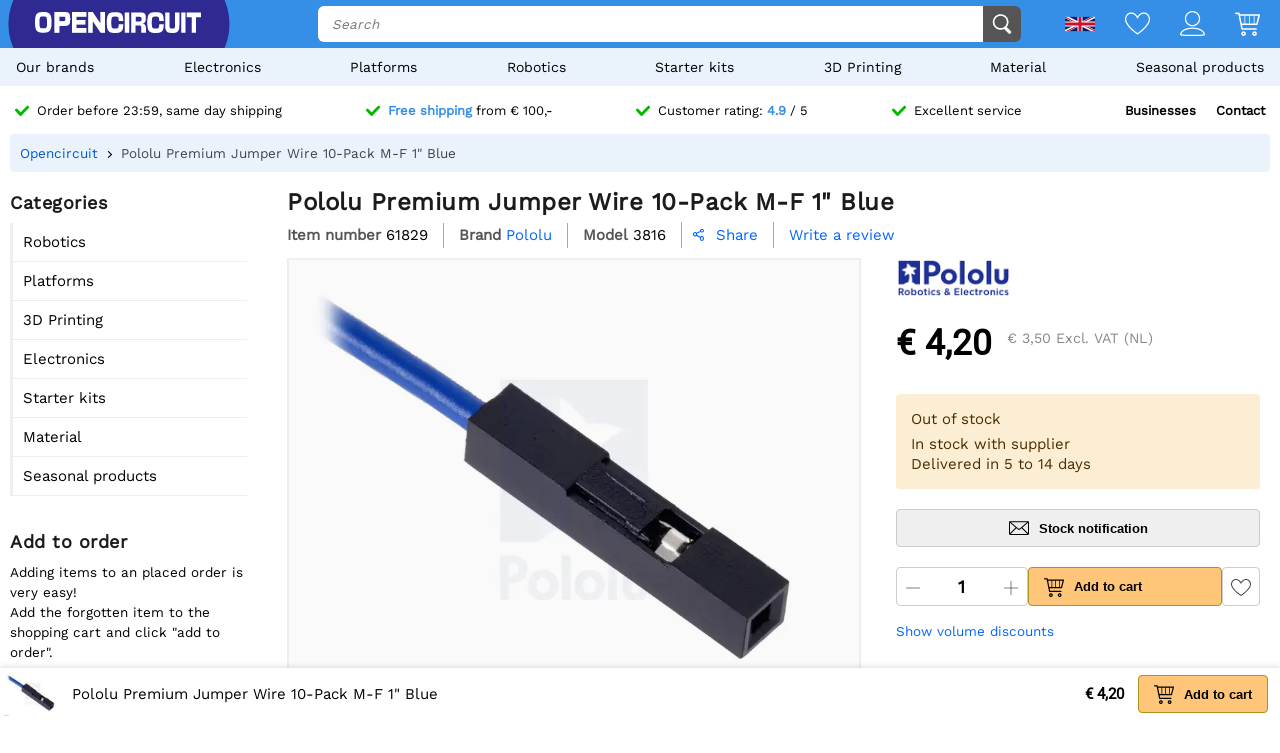

--- FILE ---
content_type: text/html; charset=utf-8
request_url: https://opencircuit.shop/product/premium-jumper-wire-10-pack-m-f-1-inch-blue
body_size: 18881
content:
    <!DOCTYPE HTML><html lang="en"><head><title>Pololu Premium Jumper Wire 10-Pack M-F 1&quot; Blue - Opencircuit</title><meta charset="utf-8"><meta name="description" content="Get Pololu's Premium Jumper Wire 10-Pack M-F 2.5cm Blue for versatile, high-quality wiring needs. Perfect for prototyping, repairs, or teaching circuitry."><meta name="robots" content="index, follow"><meta name="PageID" content="9257789"><meta name="google-site-verification" content="E7CZrGOOesKHJwWuEG0K_D3XWacCTn_8WLSBsu8IXLQ" /><link rel="search" type="application/opensearchdescription+xml" href="/opensearch.xml" title="Opencircuit Search" />  <meta name="currency" data-symbol="&#8364;" content="EUR"><link href="https://fonts.gstatic.com" rel="preconnect" crossorigin><link rel="preconnect" href="cdn.bodanius.com">   <link rel="preload" as="image" href="https://cdn.bodanius.com/media/1/502159954_ribbon-cable-premium-jumper-wires-10-color-f-f_x.jpg" imagesrcset="https://cdn.bodanius.com/media/1/502159954_ribbon-cable-premium-jumper-wires-10-color-f-f_400x.webp 400w, https://cdn.bodanius.com/media/1/502159954_ribbon-cable-premium-jumper-wires-10-color-f-f_600x.webp 600w, https://cdn.bodanius.com/media/1/502159954_ribbon-cable-premium-jumper-wires-10-color-f-f_800x.webp 800w, https://cdn.bodanius.com/media/1/502159954_ribbon-cable-premium-jumper-wires-10-color-f-f_1000x.webp 1000w" imagesizes="50vw">  <link rel="canonical" href="https://opencircuit.shop/product/premium-jumper-wire-10-pack-m-f-1-inch-blue">   <link rel="alternate" href="https://opencircuit.nl/product/premium-jumper-wire-10-pack-m-f-1-inch-blue" hreflang="nl">   <link rel="alternate" href="https://opencircu.it/product/premium-jumper-wire-10-pack-m-f-1-inch-blue" hreflang="it">   <link rel="alternate" href="https://opencircuit.be/product/premium-jumper-wire-10-pack-m-f-1-inch-blue" hreflang="nl-BE">   <link rel="alternate" href="https://opencircuit.dk/product/premium-jumper-wire-10-pack-m-f-1-inch-blue" hreflang="da">   <link rel="alternate" href="https://opencircuit.es/producto/premium-jumper-wire-10-pack-m-f-1-inch-blue" hreflang="es">   <link rel="alternate" href="https://opencircuit.fi/product/premium-jumper-wire-10-pack-m-f-1-inch-blue" hreflang="fi">   <link rel="alternate" href="https://opencircuit.fr/produit/premium-jumper-wire-10-pack-m-f-1-inch-blue" hreflang="fr">   <link rel="alternate" href="https://opencircuit.pt/product/premium-jumper-wire-10-pack-m-f-1-inch-blue" hreflang="pt">   <link rel="alternate" href="https://opencircuit.se/product/premium-jumper-wire-10-pack-m-f-1-inch-blue" hreflang="sv">   <link rel="alternate" href="https://opencircuit.shop/product/premium-jumper-wire-10-pack-m-f-1-inch-blue" hreflang="en">  <link rel="alternate" href="https://opencircuit.shop/product/premium-jumper-wire-10-pack-m-f-1-inch-blue" hreflang="x-default">    <meta property="og:site_name" content="Opencircuit"><meta property="og:description" content="Get Pololu's Premium Jumper Wire 10-Pack M-F 2.5cm Blue for versatile, high-quality wiring needs. Perfect for prototyping, repairs, or teaching circuitry."><meta property="og:title" content="Pololu Premium Jumper Wire 10-Pack M-F 1&quot; Blue - Opencircuit"><meta property="og:type" content="website"><meta property="og:image" content="https://cdn.bodanius.com/media/1/502159954_ribbon-cable-premium-jumper-wires-10-color-f-f_x.jpg"><meta property="og:url" content="/product/premium-jumper-wire-10-pack-m-f-1-inch-blue"><meta name="twitter:card" content="summary_large_image" /><meta name="twitter:site" content="@opencrcuit" /><meta name="twitter:title" content="Pololu Premium Jumper Wire 10-Pack M-F 1&quot; Blue - Opencircuit" /><meta name="twitter:description" content="Get Pololu's Premium Jumper Wire 10-Pack M-F 2.5cm Blue for versatile, high-quality wiring needs. Perfect for prototyping, repairs, or teaching circuitry." /><meta name="twitter:image" content="https://cdn.bodanius.com/media/1/502159954_ribbon-cable-premium-jumper-wires-10-color-f-f_x.jpg" /><link rel="shortcut icon" href="/favicon.ico" type="image/x-icon"><link rel="icon" href="/favicon.ico" type="image/x-icon"><link rel="icon" href="/favicon.svg" type="image/svg+xml"><link rel="icon" type="image/png" href="/favicon-32x32.png" sizes="32x32"><link rel="icon" type="image/png" href="/favicon-16x16.png" sizes="16x16"><meta name="msapplication-TileColor" content="#da532c"><meta name="msapplication-TileImage" content="/mstile-144x144.png"><meta name="viewport" content="width=device-width, initial-scale=1"><meta property="fb:app_id" content="203429443197387"><link rel="stylesheet" type="text/css" href="/style/def/30e108278cb713e3a4fef8efc91fe621.css"><script async src="/script/def/05e2bb82622ce72122676d760202a0ca.js"></script><script type="application/ld+json">{"@context":"http://schema.org","@type":"Store","url":"https://opencircuit.shop","telephone":"","address":{"@type": "PostalAddress","addressCountry": "The Netherlands","addressLocality": "Houten","postalCode": "3991CS","streetAddress": "Kaagschip 14"},"name":"Opencircuit","image":"https://cdn.bodanius.com/media/1/0ca159731_headerlogo.svg","logo":"https://cdn.bodanius.com/media/1/0ca159731_headerlogo.svg","email":"info@opencircuit.nl","sameAs":["https://web.facebook.com/OpencircuitNL", "https://www.instagram.com/opencircuitnl", "https://www.linkedin.com/company/opencircuitnl", "https://www.youtube.com/@OpencircuitNL"],"priceRange":["$"]}</script><script type="application/ld+json">{"@context":"http://schema.org","@type":"Organization","url":"https://opencircuit.shop","logo":"https://cdn.bodanius.com/media/1/0ca159731_headerlogo.svg","potentialAction":[{"@type":"SearchAction","target":"https://opencircuit.shop/search/{search_term_string}","query-input":"required name=search_term_string"}]}</script></head><body data-page="productdetail" itemscope itemtype="http://schema.org/WebSite"><meta itemprop="url" content="https://opencircuit.shop/product/premium-jumper-wire-10-pack-m-f-1-inch-blue"/><meta itemprop="image primaryImageOfPage" content="https://cdn.bodanius.com/media/1/502159954_ribbon-cable-premium-jumper-wires-10-color-f-f_x.jpg"><img height="1" width="1" style="display:none" src="https://www.facebook.com/tr?id=667873222452381&ev=PageView&noscript=1"/> <div class="PageMargin"><header class="HeaderDiv"><div class="HeaderContent"><div class="BottomHeader"><a class="HeaderImage" href="/" title="Opencircuit"><span class="big"><svg xmlns="http://www.w3.org/2000/svg" viewBox="0 0 535.4 68.9"><g class="text open" transform="translate(0,-20.8)" fill="#ee1425"><path d="m94.8 20.8h-32v68h15.1v-22.1h18.2c14-0.8 17.3-5.5 17.3-23.1 0-18.2-3.7-22.7-18.6-22.7zm-16.9 14.8h13c6.8 0 7.5 0.8 7.5 8 0 6.6-0.7 7.3-7.5 7.3h-13z"></path><path d="m90.9 35h-13.7v16.6h13.7c7.2 0 8.2-1 8.2-8 0-7.6-1-8.6-8.2-8.6zm0 15.2h-12.3v-14h12.3c6.4 0 6.8 0.6 6.8 7.4 0 6.3-0.4 6.6-6.8 6.6zm0-15.2h-13.7v16.6h13.7c7.2 0 8.2-1 8.2-8 0-7.6-1-8.6-8.2-8.6zm0 15.2h-12.3v-14h12.3c6.4 0 6.8 0.6 6.8 7.4 0 6.3-0.4 6.6-6.8 6.6zm0-15.2h-13.7v16.6h13.7c7.2 0 8.2-1 8.2-8 0-7.6-1-8.6-8.2-8.6zm0 15.2h-12.3v-14h12.3c6.4 0 6.8 0.6 6.8 7.4 0 6.3-0.4 6.6-6.8 6.6zm0-15.2h-13.7v16.6h13.7c7.2 0 8.2-1 8.2-8 0-7.6-1-8.6-8.2-8.6zm0 15.2h-12.3v-14h12.3c6.4 0 6.8 0.6 6.8 7.4 0 6.3-0.4 6.6-6.8 6.6zm4-29.4h-32v68h15v-22.1h18.2c14-0.8 17.3-5.5 17.3-23.1 0-18.2-3.7-22.7-18.6-22.7zm1.2 45h-18.9v22.4h-13.7v-66.8h31.3c14.5 0 18 4.4 18 22 0 17.3-3.3 21.7-16.7 22.6zm-5.2-31h-13.7v16.8h13.7c7.2 0 8.2-1 8.2-8 0-7.6-1-8.6-8.2-8.6zm0 15.4h-12.3v-14h12.3c6.4 0 6.8 0.6 6.8 7.4 0 6.3-0.4 6.6-6.8 6.6zm0-15.2h-13.7v16.6h13.7c7.2 0 8.2-1 8.2-8 0-7.6-1-8.6-8.2-8.6zm0 15.2h-12.3v-14h12.3c6.4 0 6.8 0.6 6.8 7.4 0 6.3-0.4 6.6-6.8 6.6zm0-15.2h-13.7v16.6h13.7c7.2 0 8.2-1 8.2-8 0-7.6-1-8.6-8.2-8.6zm0 15.2h-12.3v-14h12.3c6.4 0 6.8 0.6 6.8 7.4 0 6.3-0.4 6.6-6.8 6.6zm43.3 23v-11.4h28v-14.8h-28v-10.5h30.9v-15.7h-45.8v68h46v-15.5h-31z"></path><path d="m134.2 73.2v-11.4h28v-14.8h-28v-10.5h30.9v-15.7h-45.8v68h46v-15.5h-31zm30.3 15h-44.6v-66.7h44.5v14.3h-30.9v11.8h28v13.6h-28v12.6h31zm46.6-67.4v37.2h-0.5l-24.7-37.2h-14.3v68h15v-37h0.5l24.8 37h14.2v-68z"></path><path d="m211.1 20.8v37.2h-0.5l-24.7-37.2h-14.3v68h15v-37h0.5l24.8 37h14.2v-68zm14.3 67.4h-13.1l-24.8-37h-1.5v37h-13.7v-66.7h13.2l24.5 36.9 0.2 0.2h1.5v-37.1h13.7zm-198.7-67.4c-21.4 0-26.7 6.8-26.7 34 0 27.3 5.3 34 26.7 34 21.3 0 26.6-6.7 26.6-34 0-27.2-5.3-34-26.6-34zm0 53.7c-11 0-12.2-2-12.2-19.7s1.2-19.6 12.2-19.6 12.1 2 12.1 19.6c0 17.8-1.2 19.7-12.1 19.7z"></path></g><path class="text circuit" d="m275.3 65.9h0.1a13.8 14.4 0 0 1-0.1 0zm-5.5-26.1h14.7c0 10.6-1 17.8-4.3 22.2a13.8 14.4 0 0 1-4.9 3.8c-1.4 0.8-2.9 1.4-4.2 1.8h0.3l-2.6 0.5h0.1c-2.6 0.5-4.6 0.5-4.6 0.5-1.8 0.2-4 0.3-6.1 0.3-21.3 0-26.7-6.8-26.7-34.2 0-27.5 5.4-34.2 26.7-34.2 21.2 0 26.4 5.8 26.3 29h-14.7c0.2-13-1-14.5-11.6-14.5-10.8 0-12 2-12 19.7 0 17.8 1.2 19.8 12 19.8 10.6 0 11.8-1.6 11.6-14.7zm28.2-38c-2.7 0-5.5-0.2-8.2 0v66h14v-66.1c-1.8-0.1-4 0.1-5.8 0.2zm90.8 52.6c-10.8 0-12-2-12-19.7s1.2-19.7 12-19.7c10.6 0 11.8 1.4 11.7 14.5h14.7c0-23.1-5.2-29-26.5-29-21.2 0-26.5 6.8-26.5 34.2 0 27.3 5.3 34.2 26.6 34.2s26.5-5.9 26.3-29.1h-14.7c0.2 13.1-1 14.6-11.7 14.6zm63-52.8v39c0 12.5-0.9 13.8-9 13.8s-9-1.4-9-13.8v-39h-14v39c0 22.6 4.6 28.3 23 28.3s23-5.7 23-28.3v-39zm20 0v66.3h14v-66.4h-14zm17.7 0v15.3h16v51h13.9v-51h16v-15.4h-45.9zm-142.5 36.6c7.4-1.2 10.5-6.4 10.5-17.4 0-15.4-3.4-19.2-17.3-19.2h-29.7v66.3h14v-23.4h10.5c7.3 0 8 0.7 8 8v15.4h14.7v-16.4c0-8.5-3.7-12.4-10.6-13.3zm-10.4-7.3h-12v-15h12c6.3 0 7 0.9 7 7.4 0 6.7-0.7 7.6-7 7.6z" fill="#333"></path></svg></span><span class="small"><svg xmlns="http://www.w3.org/2000/svg" viewBox="0 0 109.5 68"><path d="M26.7 0C5.3 0 0 6.8 0 34c0 27.3 5.3 34.1 26.7 34.1 21.3 0 26.6-6.8 26.6-34C53.3 6.8 48 0 26.7 0zm0 53.7c-11 0-12.2-2-12.2-19.7s1.2-19.6 12.2-19.6 12.1 2 12.1 19.6c0 17.8-1.2 19.7-12.1 19.7z" fill="#ee1425"></path><path fill="#333" d="M100.2 64.7h.09-.19zm-5.57-25.73h14.86c0 10.5-1.02 17.5-4.36 21.85-1.34 1.62-3.02 2.91-4.92 3.78-1.49.76-2.97 1.32-4.27 1.7h.28l-2.6.57h.09c-2.69.47-4.64.47-4.64.47-1.86.19-3.99.28-6.22.28-21.45 0-26.93-6.72-26.93-33.67S61.39.39 82.84.39s26.75 5.68 26.65 28.56H94.63c.19-12.86-1.02-14.28-11.79-14.28-10.87 0-12.07 1.89-12.07 19.3 0 17.5 1.21 19.48 12.07 19.48 10.77 0 11.98-1.51 11.79-14.47z"></path></svg></span></a><div class="BottomHeaderCenter"><div class="MenuButton"><span class="fonticon">&#xe96c;</span><span>Menu</span></div><div class="Empty"></div><div class="HeaderSearch"><span><input itemprop="query-input" type="text" name="search_term_string" placeholder="Search" autocomplete="off" data-searchurl="/search/" required></span><button><svg xmlns="http://www.w3.org/2000/svg" viewBox="0 0 1000 1000"><g><path d="M932.8,850l-201-201c56.4-67.6,90.3-154.5,90.3-249.5C822.2,184.2,647.9,10,432.7,10C217.4,10,43.2,184.2,43.2,399.5C43.2,614.7,217.4,789,432.7,789c61.1,0,119-14.1,170.5-39.1c3,4.7,6.6,9.1,10.7,13.2l203,203c32,32,84,32,116,0C964.8,934,964.8,882,932.8,850z M125.2,399.5C125.2,229.7,262.9,92,432.7,92s307.5,137.7,307.5,307.5c0,169.8-137.8,307.5-307.5,307.5C262.9,707,125.2,569.3,125.2,399.5z"></path></g></svg></button></div></div><div class="BottomHeaderRight"><div><span class="flag">  <img data-src="https://cdn.bodanius.com/resources/images/flagsvg/en.svg" alt="en" data-hreflang="en"><span class="drop"><span>   <a href="https://opencircuit.nl" title="Dutch" data-hreflang="nl"><img data-src="https://cdn.bodanius.com/resources/images/flagsvg/nl.svg" alt="nl"></a>    <a href="https://opencircu.it" title="Italian" data-hreflang="it"><img data-src="https://cdn.bodanius.com/resources/images/flagsvg/it.svg" alt="it"></a>    <a href="https://opencircuit.be" title="Dutch" data-hreflang="nl-BE"><img data-src="https://cdn.bodanius.com/resources/images/flagsvg/be.svg" alt="nl-BE"></a>    <a href="https://opencircuit.dk" title="Danish" data-hreflang="da"><img data-src="https://cdn.bodanius.com/resources/images/flagsvg/dk.svg" alt="da"></a>    <a href="https://opencircuit.es" title="Spanisch" data-hreflang="es"><img data-src="https://cdn.bodanius.com/resources/images/flagsvg/es.svg" alt="es"></a>    <a href="https://opencircuit.fi" title="Finnish" data-hreflang="fi"><img data-src="https://cdn.bodanius.com/resources/images/flagsvg/fi.svg" alt="fi"></a>    <a href="https://opencircuit.fr" title="French" data-hreflang="fr"><img data-src="https://cdn.bodanius.com/resources/images/flagsvg/fr.svg" alt="fr"></a>    <a href="https://opencircuit.pt" title="Portugese" data-hreflang="pt"><img data-src="https://cdn.bodanius.com/resources/images/flagsvg/pt.svg" alt="pt"></a>    <a href="https://opencircuit.se" title="Swedish" data-hreflang="sv"><img data-src="https://cdn.bodanius.com/resources/images/flagsvg/se.svg" alt="sv"></a>     </span></span></span><a href="/wishlist" title="Wishlist" class="Link"><svg xmlns="http://www.w3.org/2000/svg" viewBox="0 0 180 160">
  <path fill-rule="evenodd" d="M84.316 21.159C88.03 25.614 90 28.998 90 28.998s1.97-3.384 5.684-7.84C102.843 12.569 116.483 0 135 0c28.125 0 45 25 45 50 0 50-88.875 110-90 110S0 100 0 50C0 24.994 16.875 0 45 0c18.517 0 32.157 12.57 39.316 21.159zM90 46.966l-7.733-13.29-.004-.007-.005-.008v-.001a32.877 32.877 0 00-.543-.863 55.928 55.928 0 00-1.973-2.819 66.754 66.754 0 00-7.798-8.76C65.064 14.771 55.9 9.143 45 9.143 23.269 9.143 9 28.465 9 50c0 9.88 4.463 21.19 12.38 33.191 7.827 11.863 18.44 23.516 29.347 33.882 10.87 10.331 21.808 19.173 30.102 25.431a287.655 287.655 0 009.171 6.66 287.655 287.655 0 009.17-6.66c8.295-6.258 19.233-15.1 30.103-25.431 10.908-10.366 21.52-22.019 29.346-33.882C166.537 71.191 171 59.881 171 50c0-21.53-14.269-40.857-36-40.857-10.901 0-20.065 5.628-26.944 12.076a66.698 66.698 0 00-7.798 8.76 55.755 55.755 0 00-1.972 2.82 32.486 32.486 0 00-.543.862l-.001.001-.005.008-.003.006c0 .001 0 0 0 0L90 46.966z"/>
</svg></a><a href="/login" title="Account overview" class="Link"><svg xmlns="http://www.w3.org/2000/svg" viewBox="0 0 160 160">
  <path fill-rule="evenodd" d="M129 49c0 27.062-21.938 49-49 49S31 76.062 31 49 52.938 0 80 0s49 21.938 49 49zm-8 0c0 22.644-18.356 41-41 41S39 71.644 39 49 57.356 8 80 8s41 18.356 41 41zM160 152.298c0 7.704-34.943 7.703-78.375 7.702h-3.25C34.943 160.001 0 160.002 0 152.298 0 125.624 35.818 106 80 106s80 19.624 80 46.298zm-8.363-3.232l.108-.029c-1.294-8.234-7.524-16.33-19.134-22.938C119.587 118.686 101.019 114 80 114s-39.587 4.686-52.61 12.099c-11.611 6.608-17.84 14.704-19.135 22.938l.108.029c3.247.873 8.448 1.556 15.593 2.025 13.854.91 33.01.909 54.652.909h2.784c21.642 0 40.798.001 54.652-.909 7.145-.469 12.346-1.152 15.593-2.025z"/>
</svg></a><a href="/shoppingcart" title="Shoppingcart" class="Link"><svg xmlns="http://www.w3.org/2000/svg" viewBox="0 0 32 32"><path d="M31.914 5.4l-2.914 11.6c0 0.139-0.028 0.27-0.078 0.389-0.102 0.24-0.293 0.432-0.532 0.533-0.12 0.051-0.252 0.078-0.39 0.078h-19l0.8 4h17.2c0.553 0 1 0.447 1 1s-0.447 1-1 1h-18c-0.553 0-1-0.447-1-1l-3.8-19h-3.2c-0.552 0-1-0.448-1-1s0.448-1 1-1h4c0.553 0 1 0.448 1 1l0.2 1h24.8c0.553 0 1 0.448 1 1 0 0.143-0.032 0.277-0.086 0.4zM8.6 16h3.4v-10h-5.4l2 10zM18 6h-5v10h5v-10zM24 6h-5v10h5v-10zM25 6v10h2.253l2.533-10h-4.786zM11 26c1.657 0 3 1.344 3 3s-1.343 3-3 3-3-1.344-3-3 1.343-3 3-3zM11 30c0.553 0 1-0.447 1-1s-0.447-1-1-1-1 0.447-1 1 0.447 1 1 1zM25 26c1.657 0 3 1.344 3 3s-1.343 3-3 3-3-1.344-3-3 1.343-3 3-3zM25 30c0.553 0 1-0.447 1-1s-0.447-1-1-1-1 0.447-1 1 0.447 1 1 1z"></path></svg><span data-shoppingamount class="ShoppingcartAmount hidden"></span></a></div></div></div></div><nav><ul class="Mainlist">   <li data-listid="brand"><a href="/brands" data-ajax="true">Our brands</a></li>  <li data-listid="cat_1655"><a href="/list/electronics" data-ajax="true">Electronics</a></li>  <li data-listid="cat_1986"><a href="/list/platforms" data-ajax="true">Platforms</a></li>  <li data-listid="cat_1706"><a href="/list/robotics" data-ajax="true">Robotics</a></li>  <li data-listid="cat_1710"><a href="/list/starter-packs-and-kits" data-ajax="true">Starter kits</a></li>  <li data-listid="cat_1709"><a href="/list/3d-printing" data-ajax="true">3D Printing</a></li>  <li data-listid="cat_1652"><a href="/list/material" data-ajax="true">Material</a></li>  <li data-listid="cat_2292"><a href="/list/seasonal-products" data-ajax="true">Seasonal products</a></li>  </ul></nav></header>   <div id="MainDiv" class="MainPanel">  <div class="footer_usp header_usp"><div>    <a href="/orderinginformation"><svg class="icon" aria-hidden="true" width="16" height="16" viewBox="0 0 32 32" focusable="false"><path d="M15.1 26.3a3.2 3.2 0 0 1-4.6 0L1 16.3a3.5 3.5 0 0 1 0-4.7 3.2 3.2 0 0 1 4.6 0l7.3 7.6L26.5 5A3.2 3.2 0 0 1 31 5a3.5 3.5 0 0 1 0 4.7L15 26.3z"></path></svg><span>Order before 23:59, same day shipping</span></a>   <a href="/orderinginformation"><svg class="icon" aria-hidden="true" width="16" height="16" viewBox="0 0 32 32" focusable="false"><path d="M15.1 26.3a3.2 3.2 0 0 1-4.6 0L1 16.3a3.5 3.5 0 0 1 0-4.7 3.2 3.2 0 0 1 4.6 0l7.3 7.6L26.5 5A3.2 3.2 0 0 1 31 5a3.5 3.5 0 0 1 0 4.7L15 26.3z"></path></svg><span><b>Free shipping</b> from &#8364; 100,-</span></a>    <a href="/ratings"><svg class="icon" aria-hidden="true" width="16" height="16" viewBox="0 0 32 32" focusable="false"><path d="M15.1 26.3a3.2 3.2 0 0 1-4.6 0L1 16.3a3.5 3.5 0 0 1 0-4.7 3.2 3.2 0 0 1 4.6 0l7.3 7.6L26.5 5A3.2 3.2 0 0 1 31 5a3.5 3.5 0 0 1 0 4.7L15 26.3z"></path></svg><span>Customer rating: <b>4.9</b> / 5</span></a>  <a href="/contact"><svg class="icon" aria-hidden="true" width="16" height="16" viewBox="0 0 32 32" focusable="false"><path d="M15.1 26.3a3.2 3.2 0 0 1-4.6 0L1 16.3a3.5 3.5 0 0 1 0-4.7 3.2 3.2 0 0 1 4.6 0l7.3 7.6L26.5 5A3.2 3.2 0 0 1 31 5a3.5 3.5 0 0 1 0 4.7L15 26.3z"></path></svg><span>Excellent service</span></a><span><a href="/businesses">Businesses</a><a href="/contact">Contact</a></span></div></div> <div class="ProductBreadcrumb"><span class="Content"><ol itemscope itemtype="http://schema.org/BreadcrumbList"><li itemprop="itemListElement" itemscope itemtype="http://schema.org/ListItem"><a href="/" data-ajax="true" itemscope itemtype="http://schema.org/Thing" itemprop="item" itemid="/"><span itemprop="name">Opencircuit</span></a><meta itemprop="position" content="1"></li>  <li itemprop="itemListElement" itemscope itemtype="http://schema.org/ListItem"><a href="/product/premium-jumper-wire-10-pack-m-f-1-inch-blue" data-ajax="true" itemscope itemtype="http://schema.org/Thing" itemprop="item" itemid="/product/premium-jumper-wire-10-pack-m-f-1-inch-blue"><span itemprop="name">Pololu Premium Jumper Wire 10-Pack M-F 1" Blue</span></a><meta itemprop="position" content="2"></li>  </ol></span></div> <div class="Table"> <nav class="LeftMenu account_panel"><div class="GroupsMenu Mobile LinkList"><h2>Account</h2><ul><li data-arrow="true"><a href="/account"><span class="fonticon"></span><span>Account overview</span></a></li></ul></div>   <div class="GroupsMenu CategoryList"><h2>Categories</h2><ul>       <li><span class="NoSelect" data-ecm="1706">Robotics</span>  </li>        <li><span class="NoSelect" data-ecm="1986">Platforms</span>  </li>          <li><span class="NoSelect" data-ecm="1709">3D Printing</span>  </li>        <li><span class="NoSelect" data-ecm="1655">Electronics</span>  </li>        <li><span class="NoSelect" data-ecm="1710">Starter kits</span>  </li>        <li><span class="NoSelect" data-ecm="1652">Material</span>  </li>        <li><span class="NoSelect" data-ecm="2292">Seasonal products</span>  </li>    </ul></div> <div class="GroupsMenu"><h2>Add to order</h2><div class="Ad"><a href="/orderinginformation">Adding items to an placed order is very easy!<br>Add the forgotten item to the shopping cart and click "add to order".</a><br><br><a class="blue" href="/orderinginformation"><span>More info</span></a></div></div></nav> <section class="ContentWidgets" itemscope itemtype="https://schema.org/Product"><div class="ProductInfoContainer ProductPage " data-pagejs="|productpage|5b77f"><meta itemprop="url" content="/product/premium-jumper-wire-10-pack-m-f-1-inch-blue"><meta itemprop="productid" content="61829"><meta itemprop="image" content="https://cdn.bodanius.com/media/1/502159954_ribbon-cable-premium-jumper-wires-10-color-f-f_900x600.jpg">    <h1 itemprop="name" title="Pololu Premium Jumper Wire 10-Pack M-F 1&quot; Blue"><span> Pololu Premium Jumper Wire 10-Pack M-F 1" Blue </span></h1><div class="ProductHeader"><span class="label"> Item number </span><span itemprop="sku"> 61829 </span>   <span class="label"> Brand </span><a href="/brand/pololu" class="blue" itemprop="brand" itemtype="https://schema.org/Brand" itemscope><span itemprop="name">Pololu<span></a>  <span class="label"> Model </span><span itemprop="mpn"> 3816 </span>    <span class="ShareDialog" data-objtype="3" data-objid="61829"><span class="fonticon"> &#xe993; </span> Share </span> <a class="ProductRating blue" href="#leavereview">  <span>Write a review</span>  </a>  </div><div class="ProductIntro"><div class="Image">             <div class="ImagePreview"><img src="https://cdn.bodanius.com/media/1/502159954_ribbon-cable-premium-jumper-wires-10-color-f-f_x.jpg" srcset="https://cdn.bodanius.com/media/1/502159954_ribbon-cable-premium-jumper-wires-10-color-f-f_400x.webp 400w, https://cdn.bodanius.com/media/1/502159954_ribbon-cable-premium-jumper-wires-10-color-f-f_600x.webp 600w, https://cdn.bodanius.com/media/1/502159954_ribbon-cable-premium-jumper-wires-10-color-f-f_800x.webp 800w, https://cdn.bodanius.com/media/1/502159954_ribbon-cable-premium-jumper-wires-10-color-f-f_1000x.webp 1000w" sizes="50vw" alt="Pololu Premium Jumper Wire 10-Pack M-F 1&quot; Blue" data-imagesetpreview="product_images_61829"><div class="PreviewOverlay"></div></div>  <ul class="ImageStrip">  <li><a href="https://cdn.bodanius.com/media/1/502159954_ribbon-cable-premium-jumper-wires-10-color-f-f_x.jpg" target="_blank" data-imageset="product_images_61829" data-imgprev="https://cdn.bodanius.com/media/1/502159954_ribbon-cable-premium-jumper-wires-10-color-f-f_x.jpg" data-imageid="159954" title="Pololu Premium Jumper Wire 10-Pack M-F 1&quot; Blue" data-background="https://cdn.bodanius.com/media/1/502159954_ribbon-cable-premium-jumper-wires-10-color-f-f_x.jpg"></a></li>  <li><a href="https://cdn.bodanius.com/media/1/595159955_ribbon-cable-premium-jumper-wires-10-color-f-f_x.jpg" target="_blank" data-imageset="product_images_61829" data-imgprev="https://cdn.bodanius.com/media/1/595159955_ribbon-cable-premium-jumper-wires-10-color-f-f_x.jpg" data-imageid="159955" title="Pololu Premium Jumper Wire 10-Pack M-F 1&quot; Blue" data-background="https://cdn.bodanius.com/media/1/595159955_ribbon-cable-premium-jumper-wires-10-color-f-f_x.jpg"></a></li>  <li><a href="https://cdn.bodanius.com/media/1/cfa161615_premium-jumper-wire-10-pack-f-f-3-inch-black_x.jpg" target="_blank" data-imageset="product_images_61829" data-imgprev="https://cdn.bodanius.com/media/1/cfa161615_premium-jumper-wire-10-pack-f-f-3-inch-black_x.jpg" data-imageid="161615" title="Pololu Premium Jumper Wire 10-Pack M-F 1&quot; Blue" data-background="https://cdn.bodanius.com/media/1/cfa161615_premium-jumper-wire-10-pack-f-f-3-inch-black_x.jpg"></a></li>  </ul><br><br><br>    <div class="tab-container" data-producttabid="61829"><h2 class="Homeheader Tabs NoSelect">  <span data-field="desc" class="Selected"> Description </span>    </h2><div class="tab-content"><div data-field="desc" itemprop="description" class="ProductDescription ckcontent"> Pololu's Premium Jumper Wire 10-Pack M-F 2.5cm Blue is a versatile and high-quality solution for all your electronic projects. This pack includes ten 26 AWG stranded wires, each measuring 2.5 cm in length. Each wire features a female connector at one end and a male connector at the other, making them ideal for use with 2.54 mm headers, connectors, and solderless breadboards. Encased in blue insulation, these wires are not only functional, but also visually distinct for easy identification in your projects. <p>These jumper wires are perfect for a wide range of applications. Whether you're prototyping a new device, repairing existing electronics, or teaching a class on circuitry, these wires offer the flexibility and reliability you need. Moreover, the gendered connectors make it easy to establish secure connections between components, eliminating the need for soldering in many cases.</p><p>The benefits of using Pololu's Premium Jumper Wire are numerous. The blue insulation not only provides a visual distinction but also offers additional protection against short circuits and other electrical issues. The stranded 26 AWG wires ensure optimal conductivity for your projects, while the 2.5 cm length is perfect for compact circuits or where space is at a premium. The inclusion of both male and female connectors in each wire makes these jumper wires an invaluable resource in any electronics toolkit.</p><p>Pololu's jumper wires stand out for their quality and functionality. The use of premium materials ensures durability and longevity, while the design caters to both hobbyists and professionals alike. With these jumper wires, you're not just buying a product, but investing in a solution that can make your electronic projects more efficient and hassle-free.</p> </div></div></div>     <h2 class="Homeheader"> Properties </h2><div class="PackedSales"><div class="ProductPropertytitle">Brand information</div><table class="ProductPropertyTable">  <tr><td>Brand</td><td>  <a href="/brand/pololu">Pololu</a>  </td></tr>  <tr><td>Model</td><td>3816</td></tr>    </table>   </div>   </div><div class="Attributes"><div>   <div class="ProductBrand"><a href="/brand/pololu" class="BrandImg"><img src="[data-uri]" data-src="https://cdn.bodanius.com/media/1/12C134736_0j7078.1200x600_x.png" height="40" width="115" alt="Pololu" title="Pololu"></a></div>   <div class="ProductBrand"><div class="PriceContainer"><span class="PriceDisplay" id="productprice">&#8364; 4,20</span><span class="PriceEXDisplay"><span id="productexprice" data-vat="3.5">&#8364; 3,50</span> Excl. VAT (NL)</span></div>    </div>   <span class="productstock">  <span class="title">Out of stock</span>     <span class="desc">In stock with supplier<br>Delivered in 5 to 14 days</span>   </span>     <button type="button" class="btn_stocknotify " title="Send me an email when this product is back in stock."><svg xmlns="http://www.w3.org/2000/svg" width="160" height="160" viewBox="0 0 160 160">
  <path fill-rule="evenodd" d="M0 35c0-5.523 4.477-10 10-10h140c5.523 0 10 4.477 10 10v90c0 5.523-4.477 10-10 10H10c-5.523 0-10-4.477-10-10V35zm76.121 50.563L14.181 33H145.82L83.879 85.563a5.993 5.993 0 01-7.758 0zm30.989-9.212L152 38.258v83.067l-44.89-44.974zM89.05 91.676l11.934-10.127L146.351 127H13.649l45.367-45.451L70.95 91.676a13.983 13.983 0 0018.1 0zM8 38.257l44.89 38.094L8 121.325V38.258z"/>
</svg><span>Stock notification</span></span></button>     <div class="addshoppingcartrow">  <span class="productamount"><span class="sub"><svg xmlns="http://www.w3.org/2000/svg" viewBox="0 0 160 160">
  <path d="M0 80a4 4 0 014-4h152a4 4 0 010 8H4a4 4 0 01-4-4z"/>
</svg>
</span><span><input id="productamount" type="text" value="1" data-min="1" data-max="9999" /></span><span class="add"><svg xmlns="http://www.w3.org/2000/svg" viewBox="0 0 160 160">
  <path d="M84 4a4 4 0 00-8 0v72H4a4 4 0 000 8h72v72a4 4 0 008 0V84h72a4 4 0 000-8H84V4z"/>
</svg>
</span></span> <button type="button" class="Checkout YellowButton" title="Add to shoppingcart" data-productid="61829" data-price="4.2" data-vat="21.00" data-image="https://cdn.bodanius.com/media/1/502159954_ribbon-cable-premium-jumper-wires-10-color-f-f_120x120.jpg"><svg xmlns="http://www.w3.org/2000/svg" viewBox="0 0 32 32"><path d="M31.914 5.4l-2.914 11.6c0 0.139-0.028 0.27-0.078 0.389-0.102 0.24-0.293 0.432-0.532 0.533-0.12 0.051-0.252 0.078-0.39 0.078h-19l0.8 4h17.2c0.553 0 1 0.447 1 1s-0.447 1-1 1h-18c-0.553 0-1-0.447-1-1l-3.8-19h-3.2c-0.552 0-1-0.448-1-1s0.448-1 1-1h4c0.553 0 1 0.448 1 1l0.2 1h24.8c0.553 0 1 0.448 1 1 0 0.143-0.032 0.277-0.086 0.4zM8.6 16h3.4v-10h-5.4l2 10zM18 6h-5v10h5v-10zM24 6h-5v10h5v-10zM25 6v10h2.253l2.533-10h-4.786zM11 26c1.657 0 3 1.344 3 3s-1.343 3-3 3-3-1.344-3-3 1.343-3 3-3zM11 30c0.553 0 1-0.447 1-1s-0.447-1-1-1-1 0.447-1 1 0.447 1 1 1zM25 26c1.657 0 3 1.344 3 3s-1.343 3-3 3-3-1.344-3-3 1.343-3 3-3zM25 30c0.553 0 1-0.447 1-1s-0.447-1-1-1-1 0.447-1 1 0.447 1 1 1z"></path></svg><span> Add to cart </span></button>  <span data-wishlist="61829" data-wishlisted="" class="Wishlist NoSelect"><svg xmlns="http://www.w3.org/2000/svg" viewBox="0 0 180 160">
  <path fill-rule="evenodd" d="M84.316 21.159C88.03 25.614 90 28.998 90 28.998s1.97-3.384 5.684-7.84C102.843 12.569 116.483 0 135 0c28.125 0 45 25 45 50 0 50-88.875 110-90 110S0 100 0 50C0 24.994 16.875 0 45 0c18.517 0 32.157 12.57 39.316 21.159zM90 46.966l-7.733-13.29-.004-.007-.005-.008v-.001a32.877 32.877 0 00-.543-.863 55.928 55.928 0 00-1.973-2.819 66.754 66.754 0 00-7.798-8.76C65.064 14.771 55.9 9.143 45 9.143 23.269 9.143 9 28.465 9 50c0 9.88 4.463 21.19 12.38 33.191 7.827 11.863 18.44 23.516 29.347 33.882 10.87 10.331 21.808 19.173 30.102 25.431a287.655 287.655 0 009.171 6.66 287.655 287.655 0 009.17-6.66c8.295-6.258 19.233-15.1 30.103-25.431 10.908-10.366 21.52-22.019 29.346-33.882C166.537 71.191 171 59.881 171 50c0-21.53-14.269-40.857-36-40.857-10.901 0-20.065 5.628-26.944 12.076a66.698 66.698 0 00-7.798 8.76 55.755 55.755 0 00-1.972 2.82 32.486 32.486 0 00-.543.862l-.001.001-.005.008-.003.006c0 .001 0 0 0 0L90 46.966z"/>
</svg></span>  </div><div class="productdetailfooter"><div><span><img data-src="https://cdn.bodanius.com/media/1/502159954_ribbon-cable-premium-jumper-wires-10-color-f-f_120x120.jpg"></span><span><span class="ptitle">Pololu Premium Jumper Wire 10-Pack M-F 1&quot; Blue</span>    </span><span>&#8364; 4,20</span><span><button type="button" class="Checkout YellowButton" data-image="https://cdn.bodanius.com/media/1/502159954_ribbon-cable-premium-jumper-wires-10-color-f-f_120x120.jpg" title="Add to shoppingcart" data-productid="61829"><svg xmlns="http://www.w3.org/2000/svg" viewBox="0 0 32 32"><path d="M31.914 5.4l-2.914 11.6c0 0.139-0.028 0.27-0.078 0.389-0.102 0.24-0.293 0.432-0.532 0.533-0.12 0.051-0.252 0.078-0.39 0.078h-19l0.8 4h17.2c0.553 0 1 0.447 1 1s-0.447 1-1 1h-18c-0.553 0-1-0.447-1-1l-3.8-19h-3.2c-0.552 0-1-0.448-1-1s0.448-1 1-1h4c0.553 0 1 0.448 1 1l0.2 1h24.8c0.553 0 1 0.448 1 1 0 0.143-0.032 0.277-0.086 0.4zM8.6 16h3.4v-10h-5.4l2 10zM18 6h-5v10h5v-10zM24 6h-5v10h5v-10zM25 6v10h2.253l2.533-10h-4.786zM11 26c1.657 0 3 1.344 3 3s-1.343 3-3 3-3-1.344-3-3 1.343-3 3-3zM11 30c0.553 0 1-0.447 1-1s-0.447-1-1-1-1 0.447-1 1 0.447 1 1 1zM25 26c1.657 0 3 1.344 3 3s-1.343 3-3 3-3-1.344-3-3 1.343-3 3-3zM25 30c0.553 0 1-0.447 1-1s-0.447-1-1-1-1 0.447-1 1 0.447 1 1 1z"></path></svg><span> Add to cart </span></button></span>  <span data-wishlist="61829" data-wishlisted="" class="Wishlist NoSelect"><svg xmlns="http://www.w3.org/2000/svg" viewBox="0 0 180 160">
  <path fill-rule="evenodd" d="M84.316 21.159C88.03 25.614 90 28.998 90 28.998s1.97-3.384 5.684-7.84C102.843 12.569 116.483 0 135 0c28.125 0 45 25 45 50 0 50-88.875 110-90 110S0 100 0 50C0 24.994 16.875 0 45 0c18.517 0 32.157 12.57 39.316 21.159zM90 46.966l-7.733-13.29-.004-.007-.005-.008v-.001a32.877 32.877 0 00-.543-.863 55.928 55.928 0 00-1.973-2.819 66.754 66.754 0 00-7.798-8.76C65.064 14.771 55.9 9.143 45 9.143 23.269 9.143 9 28.465 9 50c0 9.88 4.463 21.19 12.38 33.191 7.827 11.863 18.44 23.516 29.347 33.882 10.87 10.331 21.808 19.173 30.102 25.431a287.655 287.655 0 009.171 6.66 287.655 287.655 0 009.17-6.66c8.295-6.258 19.233-15.1 30.103-25.431 10.908-10.366 21.52-22.019 29.346-33.882C166.537 71.191 171 59.881 171 50c0-21.53-14.269-40.857-36-40.857-10.901 0-20.065 5.628-26.944 12.076a66.698 66.698 0 00-7.798 8.76 55.755 55.755 0 00-1.972 2.82 32.486 32.486 0 00-.543.862l-.001.001-.005.008-.003.006c0 .001 0 0 0 0L90 46.966z"/>
</svg></span>  </div></div>     <span class="VolumepricesButton blue">Show volume discounts</span><ul class="Volumeprices hidden">  <li data-amount="10"> <span>Buy <b>10</b> pieces for <span class="Price">€ 4,10</span> per piece</span><span class="Discount"> 2% discount</span> </li>  <li data-amount="25"> <span>Buy <b>25</b> pieces for <span class="Price">€ 4,02</span> per piece</span><span class="Discount"> 4% discount</span> </li>  <li data-amount="50"> <span>Buy <b>50</b> pieces for <span class="Price">€ 3,92</span> per piece</span><span class="Discount"> 7% discount</span> </li>  <li data-amount="100"> <span>Buy <b>100</b> pieces for <span class="Price">€ 3,82</span> per piece</span><span class="Discount"> 9% discount</span> </li>  <li data-amount="500"> <span>Buy <b>500</b> pieces for <span class="Price">€ 3,73</span> per piece</span><span class="Discount"> 11% discount</span> </li>  </ul>   <span class="promotable">   <a href="/orderinginformation"> <svg viewBox="0 0 1e3 1e3" xmlns="http://www.w3.org/2000/svg">
<g transform="translate(0 511) scale(.1 -.1)"><path d="m2565.6 3363.1c-216.3-38.3-394.3-116.8-581.9-262.3l-55.5-42.1 633.6-1.9c413.5 0 654.7-7.7 694.9-21.1 84.2-30.6 126.3-112.9 97.6-199.1-11.5-36.4-32.5-72.7-44-80.4-13.4-9.6-719.8-19.1-1569.7-24.9l-1548.6-9.5-45.9-53.6c-59.3-68.9-59.3-149.3 0-218.2l45.9-53.6 662.3-5.7 662.3-5.8-162.7-323.5-162.7-325.4h1104.5l40.2-44c42.1-44 55.5-130.2 30.6-195.3-32.5-84.2-63.2-86.1-1146.6-86.1h-1026l-45.9-47.9c-67-65.1-63.2-149.3 7.7-222.1l55.5-55.5h647l-157-310.1c-88.1-172.3-158.9-317.8-160.8-325.4 0-9.6 245-15.3 545.6-15.3h547.5l45.9-47.9c65.1-63.2 65.1-166.5 0-229.7l-45.9-47.9h-698.8c-478.6 0-714-7.7-746.6-21.1-97.6-45.9-111-193.3-24.9-260.3l45.9-32.5-45.9-132.1c-97.6-279.5-74.7-597.2 65.1-880.6 132.1-264.2 509.2-568.5 708.3-568.5 78.5 0 158.9 70.8 158.9 139.7 0 86.1 76.6 348.4 143.6 490 352.2 744.8 1213.6 1114.2 1979.3 853.9 595.3-202.9 1024.1-714 1112.2-1326.6 11.5-84.2 30.6-137.8 59.3-168.5l42.1-45.9h1137l40.2 44c28.7 30.6 49.8 93.8 70.8 206.7 15.3 88.1 44 210.6 65.1 271.8 164.8 476.8 566.7 867.3 1054.9 1024.3 861.4 277.6 1787.9-214.4 2048.3-1087.3 47.9-160.8 76.6-201 147.4-220.1 120.6-28.7 143.6 1.9 400.1 513 340.7 675.7 419.2 897.8 478.6 1334.2 55.5 421.1 23 687.2-114.9 966.7-47.9 95.7-126.3 216.3-174.2 271.8-78.5 88.1-1661.6 1412.7-1952.5 1632.9-126.3 93.8-281.4 170.4-459.4 224-107.2 30.6-268 34.5-2316.3 36.4-1209.9 1.8-2241.7-3.9-2291.5-11.6zm5317.8-1740.1c863.3-648.9 1020.3-773.4 1031.8-823.1 13.4-65.1-28.7-162.7-80.4-183.8-19.1-7.7-566.6-51.7-1217.5-97.6-1098.8-80.4-1188.8-84.2-1230.8-55.5-97.6 63.2-97.6 70.8 78.5 955.2 90 453.7 174.2 848 185.7 878.6 24.9 65.1 63.2 88.1 147.4 90 57.4 0 201-101.4 1085.3-763.8z"/><path d="m2445-572.6c-72.7-15.3-216.3-67-315.8-116.8-507.3-246.9-802.1-825-702.5-1374.4 38.3-208.7 95.7-348.4 206.7-516.8 384.8-572.4 1152.4-744.6 1753.5-390.5 147.4 88.1 361.8 306.3 451.8 457.5 120.6 208.6 172.3 396.3 174.2 641.3 1.9 254.6-23 365.6-135.9 601.1-72.7 151.2-112.9 206.8-243.1 336.9-128.3 128.3-187.6 172.3-336.9 245-287.2 139.7-557.2 178-852 116.7z"/><path d="m7020.1-572.6c-72.7-15.3-216.3-67-315.8-116.8-149.3-72.7-208.7-116.8-336.9-245-130.2-130.2-170.4-185.7-243.1-336.9-112.9-235.4-137.8-346.5-135.9-601.1 1.9-245 53.6-432.6 174.2-641.3 90-151.2 304.4-369.5 451.8-457.5 415.4-245 936.1-245 1349.5 1.9 137.8 82.3 359.9 304.4 442.2 442.2 312 526.4 227.8 1171.5-208.7 1604.1-310.1 308.3-748.5 438.5-1177.3 350.4z"/></g>
</svg><span> Shipped from  <span data-ship="3.5" class="price hilight">&#8364; 3,50</span><span class="Country"> (NL)</span>  </span></a><a href="/returnpolicy"> <svg xmlns="http://www.w3.org/2000/svg" viewBox="0 0 1000 1000"><g><path d="M486.7,203.9L487.9,10L93.6,336l390.1,330.2l1.2-185.2c389.6,52.8,221.3,287-0.7,509C1253.3,488.3,795.8,257.1,486.7,203.9"/></g></svg><span>30 days cooling-off</span></a><a href="/ratings"> <?xml version="1.0" encoding="utf-8"?>
<svg version="1.1" xmlns="http://www.w3.org/2000/svg" xmlns:xlink="http://www.w3.org/1999/xlink" x="0px" y="0px" viewBox="0 0 1000 1000" enable-background="new 0 0 1000 1000" xml:space="preserve">
<g><g transform="translate(0.000000,511.000000) scale(0.100000,-0.100000)"><path d="M2227.2,3706.2c-5.8-7.7-486.2-828.2-1068.4-1823.6C576.5,887.3,100,64.9,100,55.3c0-30.7,1101.1-659.1,1118.4-641.8c9.6,9.6,59.6,90.3,111.5,176.8l92.2,161.4l30.7-73c17.3-40.4,30.7-78.8,30.7-82.6c0-5.8,30.7-61.5,69.2-124.9l69.2-113.4l-53.8-119.1c-50-103.8-55.7-142.2-55.7-301.7c0-161.4,5.8-196,55.7-301.7c98-213.3,299.8-361.3,522.7-384.3l103.8-11.5v-80.7c0-149.9,55.7-278.6,172.9-395.8c146-147.9,274.8-196,505.4-186.4c142.2,5.7,167.2,1.9,167.2-25c0-17.3,26.9-84.6,59.6-149.9c132.6-267.1,478.5-407.4,780.2-319c32.7,11.5,46.1,0,73-53.8c134.5-284.4,505.4-428.5,832-324.8l123,38.4l213.3-103.8c257.5-124.9,417-159.5,591.8-126.8c234.4,44.2,422.8,167.2,545.7,359.3c59.6,90.3,69.2,98,178.7,119.2c263.3,50,459.3,190.2,570.7,413.1c36.5,74.9,67.3,153.7,67.3,176.8c0,46.1,32.7,88.4,71.1,88.4c65.3,0,251.7,90.3,326.7,159.5c109.5,99.9,171,207.5,203.7,349.7c25,105.7,28.8,113.4,101.8,134.5c351.7,105.7,582.2,468.9,507.3,803.2c-25,103.8-23.1,109.5,25,167.2c67.3,78.8,176.8,278.6,205.6,374.7c13.4,42.3,30.7,84.6,38.4,92.2c7.7,9.6,59.6-61.5,113.4-157.6c55.7-96.1,107.6-178.7,115.3-184.5C8804.7-603.8,9900,30.3,9900,55.3c0,9.6-480.4,837.8-1068.4,1840.9L7765.1,3719.7L7415.4,3516c-192.1-111.4-447.7-257.5-566.9-326.7c-117.2-69.2-211.4-130.7-207.5-136.4c3.8-7.7,42.3-73,86.5-146c44.2-71.1,76.9-134.5,71.1-140.3c-3.8-3.8-98,9.6-207.5,32.7c-274.8,57.6-676.4,111.4-928.1,126.8c-234.4,13.4-372.8-5.8-543.8-73l-109.5-46.1l-82.6,46.1c-121.1,67.3-261.3,99.9-440,99.9c-240.2,0-828.2-80.7-1128-155.6c-82.6-21.1-153.7-34.6-157.6-30.7c-5.8,3.8,28.8,73,76.9,153.7l86.5,144.1l-282.5,163.3c-155.6,90.3-409.3,236.4-565,326.7C2361.7,3644.8,2231,3713.9,2227.2,3706.2z M4415.8,2432.2c-368.9-263.2-778.2-643.7-1118.4-1041.5c-192.2-224.8-228.7-286.3-257.5-434.3c-50-261.3,121.1-568.8,384.3-691.8c136.4-61.5,315.1-65.3,442-7.7c48,23.1,345.9,217.1,662.9,434.3c760.9,522.7,812.8,551.5,993.5,563l140.3,9.6l201.8-224.8C6347,501.1,7323.2-442.4,7780.5-815.2c130.7-105.7,157.6-176.8,105.7-290.1c-65.3-149.9-230.6-246-374.7-219.1c-92.2,17.3-219.1,88.4-405.5,222.9c-255.6,184.5-344,209.5-436.2,117.2c-44.2-44.2-55.7-73-55.7-134.5c0-67.3,13.5-94.1,78.8-165.3c84.6-90.3,295.9-234.4,493.8-334.3c132.6-67.3,134.5-76.9,63.4-201.8c-55.7-99.9-124.9-136.4-257.5-136.4c-149.9,0-269,53.8-513.1,228.7c-96.1,69.2-205.6,134.5-242.1,144.1c-130.7,36.5-238.3-44.2-238.3-176.8c0-130.7,155.6-269,490-440.1c111.4-55.7,201.8-113.4,201.8-126.8c0-46.1-74.9-172.9-124.9-211.4c-80.7-65.3-230.6-105.7-353.6-96.1c-121.1,7.7-240.2,71.1-507.3,269c-113.4,82.6-167.2,111.4-215.2,111.4c-80.7,0-174.9-76.9-192.2-155.6c-25-113.4,13.5-157.6,319-355.5c282.5-182.5,286.3-186.4,253.7-224.8c-55.7-63.4-180.6-109.6-295.9-109.6c-117.2,0-88.4-15.4-864.7,440L4369.7-2462l19.2,69.2c11.5,40.3,15.4,121.1,9.6,182.5c-28.8,309.4-313.2,586.1-624.5,605.3c-69.2,5.8-124.9,17.3-126.8,30.7c-53.8,197.9-76.9,249.8-174.9,355.5c-119.1,126.8-247.9,194.1-413.1,211.4l-103.8,11.5l-15.4,82.6c-36.5,221-192.2,417-415,526.5c-115.3,57.6-144.1,63.4-292.1,61.5c-107.6,0-188.3-11.5-236.3-32.6l-73-30.8l-57.6,90.3c-80.7,128.7-121.1,276.7-121.1,455.4v153.7l513.1,874.3c355.5,603.4,538,895.4,589.9,943.5c103.8,96.1,305.5,197.9,501.5,255.6c280.6,80.7,791.7,155.6,1101.1,163.3l132.6,1.9L4415.8,2432.2z M6131.8,2472.6c536.1-76.9,795.5-153.7,972.3-282.5c65.3-48,167.2-209.4,603.4-955L8234,335.8L8222.5,161c-5.8-124.9-25-219.1-61.5-320.9c-57.6-159.5-136.4-307.4-163.3-307.4c-53.8,0-939.7,826.3-1395,1300.9c-315.1,328.6-338.2,357.4-276.7,344c269-57.6,365.1-13.5,365.1,171c0,99.9-63.4,157.6-221,199.8c-507.3,140.3-1062.6,148-1312.4,23.1c-117.2-59.6-632.2-397.8-1154.9-759c-190.2-128.8-315.1-203.7-345.9-203.7c-151.8,0-278.6,203.7-209.4,332.4c23.1,44.2,720.6,778.2,851.2,897.4c319,290.2,778.2,588,1018.4,664.9C5443.9,2543.7,5703.3,2534.1,6131.8,2472.6z M2394.4-763.3c90.3-53.8,165.3-171,165.3-259.4c0-172.9-190.2-328.6-401.6-328.6c-80.7,0-107.6,9.6-161.4,57.6c-165.3,144.1-119.1,411.2,92.2,540C2171.4-701.8,2298.3-707.6,2394.4-763.3z M3176.4-1483.9c65.3-65.3,74.9-84.5,74.9-163.3c0-107.6-30.7-171-128.8-265.2c-90.3-88.4-190.2-130.7-305.5-130.7c-74.9,0-98,9.6-153.7,65.3c-51.9,51.9-65.3,80.7-65.3,138.3c0,132.6,132.6,338.2,259.4,401.6c32.7,15.4,99.9,28.8,151.8,28.8C3091.9-1409,3111.1-1416.7,3176.4-1483.9z M3843.2-2025.8c215.2-105.7,205.6-372.8-19.2-490c-128.7-67.3-338.2-9.6-382.4,103.8c-51.9,132.6,26.9,319,165.3,388.1C3704.9-1975.8,3737.5-1975.8,3843.2-2025.8z"/></g></g>
</svg><span>Excellent service</span></a></span>   <div class="PriceActions" itemprop="offers" itemscope itemtype="http://schema.org/Offer"><meta itemprop="itemCondition" itemtype="http://schema.org/OfferItemCondition" content="http://schema.org/NewCondition" /><meta itemprop="priceCurrency" content="EUR"><meta itemprop="price" content="4.2">  <link itemprop="availability" href="http://schema.org/OutOfStock" />  </div>     </div></div></div>         <h2>Customer questions</h2> <div class="PackedSales CommentList QuestionContainer" data-pid="61829" data-pagejs="|qandapage|91168">   <div class="Question ReviewInviteProducts Collapsed"><span title="Question"> Q </span><span class="Review"><span class="Input Big"><span><textarea id="reviewq" name="question[]"></textarea><label for="reviewq"> Ask a question </label></span></span></span></div></div>   <h2>Customer Reviews</h2> <div class="PackedSales" data-pagejs="|leavereviewpage|12cb2" data-pageid="1" data-objectid="61829">   <div class="WriteReviewContainer"><div class="ReviewInviteProducts">   <div class="Review" data-rating="stars">  <div>  <a href="/product/premium-jumper-wire-10-pack-m-f-1-inch-blue" target="_blank" id="leavereview" title="Pololu Premium Jumper Wire 10-Pack M-F 1&quot; Blue"><span class="Img" data-background="https://cdn.bodanius.com/media/1/502159954_ribbon-cable-premium-jumper-wires-10-color-f-f_x.jpg"></span></a>  <div class="CommentWrapper">  <a href="/product/premium-jumper-wire-10-pack-m-f-1-inch-blue" target="_blank" class="Title">Pololu Premium Jumper Wire 10-Pack M-F 1&quot; Blue</a>  <span class="Rating"><span data-rating="1" class="NoSelect Star">★</span><span data-rating="2" class="NoSelect Star">★</span><span data-rating="3" class="NoSelect Star">★</span><span data-rating="4" class="NoSelect Star">★</span><span data-rating="5" class="NoSelect Star">★</span><span class="Info Instruction">Click a star to leave your review</span><span class="Info Star1 hidden">Worst experience possible</span><span class="Info Star2 hidden">A bad experience</span><span class="Info Star3 hidden">A moderate experience</span><span class="Info Star4 hidden">A satisfied experience</span><span class="Info Star5 hidden">A very positive experience</span></span></div></div>  <div class="Detail hidden"><input type="hidden" name="pagetype[]" value="1" /><input type="hidden" name="productid[]" value="61829" />  <textarea name="comment[]" placeholder="Your feedback"></textarea>  </div></div> </div></div></div>             <div class="AddonProductInfoList"><span class="fonticon next"></span><span class="fonticon prev"></span><ul> <li><a href="/product/logic-level-shifter-4-channel-bidirectional" data-ajax="true"><span class="top">        <span data-wishlist="52525" data-wishlisted="" class="Wish NoSelect"><svg xmlns="http://www.w3.org/2000/svg" viewBox="0 0 180 160">
  <path fill-rule="evenodd" d="M84.316 21.159C88.03 25.614 90 28.998 90 28.998s1.97-3.384 5.684-7.84C102.843 12.569 116.483 0 135 0c28.125 0 45 25 45 50 0 50-88.875 110-90 110S0 100 0 50C0 24.994 16.875 0 45 0c18.517 0 32.157 12.57 39.316 21.159zM90 46.966l-7.733-13.29-.004-.007-.005-.008v-.001a32.877 32.877 0 00-.543-.863 55.928 55.928 0 00-1.973-2.819 66.754 66.754 0 00-7.798-8.76C65.064 14.771 55.9 9.143 45 9.143 23.269 9.143 9 28.465 9 50c0 9.88 4.463 21.19 12.38 33.191 7.827 11.863 18.44 23.516 29.347 33.882 10.87 10.331 21.808 19.173 30.102 25.431a287.655 287.655 0 009.171 6.66 287.655 287.655 0 009.17-6.66c8.295-6.258 19.233-15.1 30.103-25.431 10.908-10.366 21.52-22.019 29.346-33.882C166.537 71.191 171 59.881 171 50c0-21.53-14.269-40.857-36-40.857-10.901 0-20.065 5.628-26.944 12.076a66.698 66.698 0 00-7.798 8.76 55.755 55.755 0 00-1.972 2.82 32.486 32.486 0 00-.543.862l-.001.001-.005.008-.003.006c0 .001 0 0 0 0L90 46.966z"/>
</svg></span>    <span class="stock">In stock</span>  <span class="img" id="Productimage52525" data-background="https://cdn.bodanius.com/media/1/702113928_4-kanaals-bidirectionele-logic-level-shifter_xxx.png"></span>     </span><span class="Bottom"><span class="title">     Pololu Logic Level Shifter, 4-Channel, Bidirectional </span><span class="PriceContainer">    <span class="Price">&#8364; 3,30</span>  </span><span class="account_btn">View product</span></span></a></li><li><a href="/product/5v-3.4a-step-down-voltage-regulator-d30v30f5" data-ajax="true"><span class="top">        <span data-wishlist="61002" data-wishlisted="" class="Wish NoSelect"><svg xmlns="http://www.w3.org/2000/svg" viewBox="0 0 180 160">
  <path fill-rule="evenodd" d="M84.316 21.159C88.03 25.614 90 28.998 90 28.998s1.97-3.384 5.684-7.84C102.843 12.569 116.483 0 135 0c28.125 0 45 25 45 50 0 50-88.875 110-90 110S0 100 0 50C0 24.994 16.875 0 45 0c18.517 0 32.157 12.57 39.316 21.159zM90 46.966l-7.733-13.29-.004-.007-.005-.008v-.001a32.877 32.877 0 00-.543-.863 55.928 55.928 0 00-1.973-2.819 66.754 66.754 0 00-7.798-8.76C65.064 14.771 55.9 9.143 45 9.143 23.269 9.143 9 28.465 9 50c0 9.88 4.463 21.19 12.38 33.191 7.827 11.863 18.44 23.516 29.347 33.882 10.87 10.331 21.808 19.173 30.102 25.431a287.655 287.655 0 009.171 6.66 287.655 287.655 0 009.17-6.66c8.295-6.258 19.233-15.1 30.103-25.431 10.908-10.366 21.52-22.019 29.346-33.882C166.537 71.191 171 59.881 171 50c0-21.53-14.269-40.857-36-40.857-10.901 0-20.065 5.628-26.944 12.076a66.698 66.698 0 00-7.798 8.76 55.755 55.755 0 00-1.972 2.82 32.486 32.486 0 00-.543.862l-.001.001-.005.008-.003.006c0 .001 0 0 0 0L90 46.966z"/>
</svg></span>    <span class="stock">In stock</span>  <span class="img" id="Productimage61002" data-background="https://cdn.bodanius.com/media/1/db7160140_5v-3.4a-step-down-voltage-regulator-d30v30f5_xxx.jpg"></span>     </span><span class="Bottom"><span class="title">     Pololu 5V, 3.4A Step-Down Voltage Regulator D30V30F5 </span><span class="PriceContainer">    <span class="Price">&#8364; 17,20</span>  </span><span class="account_btn">View product</span></span></a></li><li><a href="/product/mini-pushbutton-power-switch-reverse-voltage-2" data-ajax="true"><span class="top">        <span data-wishlist="53304" data-wishlisted="" class="Wish NoSelect"><svg xmlns="http://www.w3.org/2000/svg" viewBox="0 0 180 160">
  <path fill-rule="evenodd" d="M84.316 21.159C88.03 25.614 90 28.998 90 28.998s1.97-3.384 5.684-7.84C102.843 12.569 116.483 0 135 0c28.125 0 45 25 45 50 0 50-88.875 110-90 110S0 100 0 50C0 24.994 16.875 0 45 0c18.517 0 32.157 12.57 39.316 21.159zM90 46.966l-7.733-13.29-.004-.007-.005-.008v-.001a32.877 32.877 0 00-.543-.863 55.928 55.928 0 00-1.973-2.819 66.754 66.754 0 00-7.798-8.76C65.064 14.771 55.9 9.143 45 9.143 23.269 9.143 9 28.465 9 50c0 9.88 4.463 21.19 12.38 33.191 7.827 11.863 18.44 23.516 29.347 33.882 10.87 10.331 21.808 19.173 30.102 25.431a287.655 287.655 0 009.171 6.66 287.655 287.655 0 009.17-6.66c8.295-6.258 19.233-15.1 30.103-25.431 10.908-10.366 21.52-22.019 29.346-33.882C166.537 71.191 171 59.881 171 50c0-21.53-14.269-40.857-36-40.857-10.901 0-20.065 5.628-26.944 12.076a66.698 66.698 0 00-7.798 8.76 55.755 55.755 0 00-1.972 2.82 32.486 32.486 0 00-.543.862l-.001.001-.005.008-.003.006c0 .001 0 0 0 0L90 46.966z"/>
</svg></span>    <span class="stock">In stock</span>  <span class="img" id="Productimage53304" data-background="https://cdn.bodanius.com/media/1/02a115944_mini-pushbutton-power-switch-reverse-voltage_xxx.jpg"></span>     </span><span class="Bottom"><span class="title">    <span class="Hotsale" title="Hot item"><svg xmlns="http://www.w3.org/2000/svg" viewBox="0 0 1000 1000">
<g><path d="M823.4,590.9c-110.1-238.4-39-314.9-38.3-315.7c1.2-1.2,1.4-3.2,0.5-4.7c-1-1.5-2.9-2-4.6-1.3c-1.6,0.6-154.8,64.4-135.5,205.9c-42.1-37.8-238.3-231.5-118.2-459.5c0.7-1.4,0.5-3.1-0.6-4.3c-1-1.2-2.8-1.6-4.2-0.9c-2.6,1-63.9,27.2-112.7,93.4c-45,60.9-86.9,168.7-30.5,335.4c20.5,78.4-18.2,142-38.9,169c5.1-18.6,11.5-50.1,10.5-86.3c-1.7-53-20.8-126.1-102.4-173.5c-1.2-0.7-2.9-0.7-4.1,0.2c-1.3,0.9-1.8,2.4-1.4,3.9c0.2,1.4,30.8,140.7-22.8,205.1c-46.2,55.7-91.6,152.4-67,242.1c20.6,75,84.8,132.2,190.9,170c27.2,8.4,53.3,14.7,82,20.1c1.9,0.4,3.7-0.7,4.3-2.5c0.5-1.9-0.3-3.9-2.1-4.7c-54.5-23.6-110.7-72.8-68.9-172.8c39.8-86.1,32.7-130.6,24.7-149.6c20.6,11.6,61.4,41.6,51.2,94.5c-0.3,1.6,0.4,3.2,1.8,3.9c1.4,0.8,3.1,0.7,4.3-0.3c1.3-1,124.1-102,68.3-225.8c27.5,15.9,100.4,71.3,57.4,198.6c-14.3,54.8,24.7,94.1,26.3,95.8c1.3,1.2,3.3,1.5,4.8,0.4c1.5-0.9,2-2.8,1.4-4.5c-1.3-3.4-30.3-81.8,32.7-125c-3.4,20.1-8.7,69.8,13.9,97c20.3,24.4,39.9,64.4,33.9,103.6c-4.2,27.5-20.5,50.7-48.5,68.8c-1.6,1.1-2.2,3.1-1.4,4.8c0.8,1.8,2.8,2.5,4.6,2c69.3-22.9,160.1-68.4,199.7-155.2C863.6,754.9,859.9,678.2,823.4,590.9z"/></g>
</svg></span>   Pololu Mini Pushbutton Power Switch with Reverse Voltage Protection, LV </span><span class="PriceContainer">    <span class="Price">&#8364; 4,40</span>  </span><span class="account_btn">View product</span></span></a></li><li><a href="/product/pololu-3.3v-step-up-voltage-regulator-u1v11f3" data-ajax="true"><span class="top">        <span data-wishlist="53347" data-wishlisted="" class="Wish NoSelect"><svg xmlns="http://www.w3.org/2000/svg" viewBox="0 0 180 160">
  <path fill-rule="evenodd" d="M84.316 21.159C88.03 25.614 90 28.998 90 28.998s1.97-3.384 5.684-7.84C102.843 12.569 116.483 0 135 0c28.125 0 45 25 45 50 0 50-88.875 110-90 110S0 100 0 50C0 24.994 16.875 0 45 0c18.517 0 32.157 12.57 39.316 21.159zM90 46.966l-7.733-13.29-.004-.007-.005-.008v-.001a32.877 32.877 0 00-.543-.863 55.928 55.928 0 00-1.973-2.819 66.754 66.754 0 00-7.798-8.76C65.064 14.771 55.9 9.143 45 9.143 23.269 9.143 9 28.465 9 50c0 9.88 4.463 21.19 12.38 33.191 7.827 11.863 18.44 23.516 29.347 33.882 10.87 10.331 21.808 19.173 30.102 25.431a287.655 287.655 0 009.171 6.66 287.655 287.655 0 009.17-6.66c8.295-6.258 19.233-15.1 30.103-25.431 10.908-10.366 21.52-22.019 29.346-33.882C166.537 71.191 171 59.881 171 50c0-21.53-14.269-40.857-36-40.857-10.901 0-20.065 5.628-26.944 12.076a66.698 66.698 0 00-7.798 8.76 55.755 55.755 0 00-1.972 2.82 32.486 32.486 0 00-.543.862l-.001.001-.005.008-.003.006c0 .001 0 0 0 0L90 46.966z"/>
</svg></span>    <span class="stock">In stock</span>  <span class="img" id="Productimage53347" data-background="https://cdn.bodanius.com/media/1/a71116322_pololu-step-up-voltage-regulator-u1v11f3_xxx.jpg"></span>     </span><span class="Bottom"><span class="title">     Pololu 3.3V Step-Up Voltage Regulator U1V11F3 </span><span class="PriceContainer">    <span class="Price">&#8364; 6,80</span>  </span><span class="account_btn">View product</span></span></a></li><li><a href="/product/screw-terminal-block-8-pin-0.1-pitch-side" data-ajax="true"><span class="top">        <span data-wishlist="61437" data-wishlisted="" class="Wish NoSelect"><svg xmlns="http://www.w3.org/2000/svg" viewBox="0 0 180 160">
  <path fill-rule="evenodd" d="M84.316 21.159C88.03 25.614 90 28.998 90 28.998s1.97-3.384 5.684-7.84C102.843 12.569 116.483 0 135 0c28.125 0 45 25 45 50 0 50-88.875 110-90 110S0 100 0 50C0 24.994 16.875 0 45 0c18.517 0 32.157 12.57 39.316 21.159zM90 46.966l-7.733-13.29-.004-.007-.005-.008v-.001a32.877 32.877 0 00-.543-.863 55.928 55.928 0 00-1.973-2.819 66.754 66.754 0 00-7.798-8.76C65.064 14.771 55.9 9.143 45 9.143 23.269 9.143 9 28.465 9 50c0 9.88 4.463 21.19 12.38 33.191 7.827 11.863 18.44 23.516 29.347 33.882 10.87 10.331 21.808 19.173 30.102 25.431a287.655 287.655 0 009.171 6.66 287.655 287.655 0 009.17-6.66c8.295-6.258 19.233-15.1 30.103-25.431 10.908-10.366 21.52-22.019 29.346-33.882C166.537 71.191 171 59.881 171 50c0-21.53-14.269-40.857-36-40.857-10.901 0-20.065 5.628-26.944 12.076a66.698 66.698 0 00-7.798 8.76 55.755 55.755 0 00-1.972 2.82 32.486 32.486 0 00-.543.862l-.001.001-.005.008-.003.006c0 .001 0 0 0 0L90 46.966z"/>
</svg></span>    <span class="stock">In stock</span>  <span class="img" id="Productimage61437" data-background="https://cdn.bodanius.com/media/1/26f160954_screw-terminal-block-2-pin-0.1-pitch-side_xxx.jpg"></span>     </span><span class="Bottom"><span class="title">    <span class="Hotsale" title="Hot item"><svg xmlns="http://www.w3.org/2000/svg" viewBox="0 0 1000 1000">
<g><path d="M823.4,590.9c-110.1-238.4-39-314.9-38.3-315.7c1.2-1.2,1.4-3.2,0.5-4.7c-1-1.5-2.9-2-4.6-1.3c-1.6,0.6-154.8,64.4-135.5,205.9c-42.1-37.8-238.3-231.5-118.2-459.5c0.7-1.4,0.5-3.1-0.6-4.3c-1-1.2-2.8-1.6-4.2-0.9c-2.6,1-63.9,27.2-112.7,93.4c-45,60.9-86.9,168.7-30.5,335.4c20.5,78.4-18.2,142-38.9,169c5.1-18.6,11.5-50.1,10.5-86.3c-1.7-53-20.8-126.1-102.4-173.5c-1.2-0.7-2.9-0.7-4.1,0.2c-1.3,0.9-1.8,2.4-1.4,3.9c0.2,1.4,30.8,140.7-22.8,205.1c-46.2,55.7-91.6,152.4-67,242.1c20.6,75,84.8,132.2,190.9,170c27.2,8.4,53.3,14.7,82,20.1c1.9,0.4,3.7-0.7,4.3-2.5c0.5-1.9-0.3-3.9-2.1-4.7c-54.5-23.6-110.7-72.8-68.9-172.8c39.8-86.1,32.7-130.6,24.7-149.6c20.6,11.6,61.4,41.6,51.2,94.5c-0.3,1.6,0.4,3.2,1.8,3.9c1.4,0.8,3.1,0.7,4.3-0.3c1.3-1,124.1-102,68.3-225.8c27.5,15.9,100.4,71.3,57.4,198.6c-14.3,54.8,24.7,94.1,26.3,95.8c1.3,1.2,3.3,1.5,4.8,0.4c1.5-0.9,2-2.8,1.4-4.5c-1.3-3.4-30.3-81.8,32.7-125c-3.4,20.1-8.7,69.8,13.9,97c20.3,24.4,39.9,64.4,33.9,103.6c-4.2,27.5-20.5,50.7-48.5,68.8c-1.6,1.1-2.2,3.1-1.4,4.8c0.8,1.8,2.8,2.5,4.6,2c69.3-22.9,160.1-68.4,199.7-155.2C863.6,754.9,859.9,678.2,823.4,590.9z"/></g>
</svg></span>   Pololu Screw Terminal Block: 8-Pin, 0.1″ Pitch, Side Entry </span><span class="PriceContainer">    <span class="Price">&#8364; 3,35</span>  </span><span class="account_btn">View product</span></span></a></li><li><a href="/product/6-pin-female-female-jst-sh-style-cable-63cm" data-ajax="true"><span class="top">        <span data-wishlist="56611" data-wishlisted="" class="Wish NoSelect"><svg xmlns="http://www.w3.org/2000/svg" viewBox="0 0 180 160">
  <path fill-rule="evenodd" d="M84.316 21.159C88.03 25.614 90 28.998 90 28.998s1.97-3.384 5.684-7.84C102.843 12.569 116.483 0 135 0c28.125 0 45 25 45 50 0 50-88.875 110-90 110S0 100 0 50C0 24.994 16.875 0 45 0c18.517 0 32.157 12.57 39.316 21.159zM90 46.966l-7.733-13.29-.004-.007-.005-.008v-.001a32.877 32.877 0 00-.543-.863 55.928 55.928 0 00-1.973-2.819 66.754 66.754 0 00-7.798-8.76C65.064 14.771 55.9 9.143 45 9.143 23.269 9.143 9 28.465 9 50c0 9.88 4.463 21.19 12.38 33.191 7.827 11.863 18.44 23.516 29.347 33.882 10.87 10.331 21.808 19.173 30.102 25.431a287.655 287.655 0 009.171 6.66 287.655 287.655 0 009.17-6.66c8.295-6.258 19.233-15.1 30.103-25.431 10.908-10.366 21.52-22.019 29.346-33.882C166.537 71.191 171 59.881 171 50c0-21.53-14.269-40.857-36-40.857-10.901 0-20.065 5.628-26.944 12.076a66.698 66.698 0 00-7.798 8.76 55.755 55.755 0 00-1.972 2.82 32.486 32.486 0 00-.543.862l-.001.001-.005.008-.003.006c0 .001 0 0 0 0L90 46.966z"/>
</svg></span>    <span class="stock">In stock</span>  <span class="img" id="Productimage56611" data-background="https://cdn.bodanius.com/media/1/AHO138749_6-pin-female-female-jst-sh-style-cable-63cm_xxx.jpg"></span>     </span><span class="Bottom"><span class="title">    <span class="Hotsale" title="Hot item"><svg xmlns="http://www.w3.org/2000/svg" viewBox="0 0 1000 1000">
<g><path d="M823.4,590.9c-110.1-238.4-39-314.9-38.3-315.7c1.2-1.2,1.4-3.2,0.5-4.7c-1-1.5-2.9-2-4.6-1.3c-1.6,0.6-154.8,64.4-135.5,205.9c-42.1-37.8-238.3-231.5-118.2-459.5c0.7-1.4,0.5-3.1-0.6-4.3c-1-1.2-2.8-1.6-4.2-0.9c-2.6,1-63.9,27.2-112.7,93.4c-45,60.9-86.9,168.7-30.5,335.4c20.5,78.4-18.2,142-38.9,169c5.1-18.6,11.5-50.1,10.5-86.3c-1.7-53-20.8-126.1-102.4-173.5c-1.2-0.7-2.9-0.7-4.1,0.2c-1.3,0.9-1.8,2.4-1.4,3.9c0.2,1.4,30.8,140.7-22.8,205.1c-46.2,55.7-91.6,152.4-67,242.1c20.6,75,84.8,132.2,190.9,170c27.2,8.4,53.3,14.7,82,20.1c1.9,0.4,3.7-0.7,4.3-2.5c0.5-1.9-0.3-3.9-2.1-4.7c-54.5-23.6-110.7-72.8-68.9-172.8c39.8-86.1,32.7-130.6,24.7-149.6c20.6,11.6,61.4,41.6,51.2,94.5c-0.3,1.6,0.4,3.2,1.8,3.9c1.4,0.8,3.1,0.7,4.3-0.3c1.3-1,124.1-102,68.3-225.8c27.5,15.9,100.4,71.3,57.4,198.6c-14.3,54.8,24.7,94.1,26.3,95.8c1.3,1.2,3.3,1.5,4.8,0.4c1.5-0.9,2-2.8,1.4-4.5c-1.3-3.4-30.3-81.8,32.7-125c-3.4,20.1-8.7,69.8,13.9,97c20.3,24.4,39.9,64.4,33.9,103.6c-4.2,27.5-20.5,50.7-48.5,68.8c-1.6,1.1-2.2,3.1-1.4,4.8c0.8,1.8,2.8,2.5,4.6,2c69.3-22.9,160.1-68.4,199.7-155.2C863.6,754.9,859.9,678.2,823.4,590.9z"/></g>
</svg></span>   Pololu 6-Pin Female-Female JST SH-Style Cable 63cm </span><span class="PriceContainer">    <span class="Price">&#8364; 5,20</span>  </span><span class="account_btn">View product</span></span></a></li><li><a href="/product/a4988-stepper-motor-driver-carrier" data-ajax="true"><span class="top">        <span data-wishlist="41860" data-wishlisted="" class="Wish NoSelect"><svg xmlns="http://www.w3.org/2000/svg" viewBox="0 0 180 160">
  <path fill-rule="evenodd" d="M84.316 21.159C88.03 25.614 90 28.998 90 28.998s1.97-3.384 5.684-7.84C102.843 12.569 116.483 0 135 0c28.125 0 45 25 45 50 0 50-88.875 110-90 110S0 100 0 50C0 24.994 16.875 0 45 0c18.517 0 32.157 12.57 39.316 21.159zM90 46.966l-7.733-13.29-.004-.007-.005-.008v-.001a32.877 32.877 0 00-.543-.863 55.928 55.928 0 00-1.973-2.819 66.754 66.754 0 00-7.798-8.76C65.064 14.771 55.9 9.143 45 9.143 23.269 9.143 9 28.465 9 50c0 9.88 4.463 21.19 12.38 33.191 7.827 11.863 18.44 23.516 29.347 33.882 10.87 10.331 21.808 19.173 30.102 25.431a287.655 287.655 0 009.171 6.66 287.655 287.655 0 009.17-6.66c8.295-6.258 19.233-15.1 30.103-25.431 10.908-10.366 21.52-22.019 29.346-33.882C166.537 71.191 171 59.881 171 50c0-21.53-14.269-40.857-36-40.857-10.901 0-20.065 5.628-26.944 12.076a66.698 66.698 0 00-7.798 8.76 55.755 55.755 0 00-1.972 2.82 32.486 32.486 0 00-.543.862l-.001.001-.005.008-.003.006c0 .001 0 0 0 0L90 46.966z"/>
</svg></span>    <span class="stock">In stock</span>  <span class="img" id="Productimage41860" data-background="https://cdn.bodanius.com/media/1/f3e113312_a4988-stepper-motor-driver-carrier_xxx.png"></span>     </span><span class="Bottom"><span class="title">     Pololu A4988 Stepper Motor Driver Carrier </span><span class="PriceContainer">    <span class="Price">&#8364; 8,45</span>  </span><span class="account_btn">View product</span></span></a></li><li><a href="/product/5v-500ma-step-down-voltage-regulator-d24v5f5" data-ajax="true"><span class="top">        <span data-wishlist="41861" data-wishlisted="" class="Wish NoSelect"><svg xmlns="http://www.w3.org/2000/svg" viewBox="0 0 180 160">
  <path fill-rule="evenodd" d="M84.316 21.159C88.03 25.614 90 28.998 90 28.998s1.97-3.384 5.684-7.84C102.843 12.569 116.483 0 135 0c28.125 0 45 25 45 50 0 50-88.875 110-90 110S0 100 0 50C0 24.994 16.875 0 45 0c18.517 0 32.157 12.57 39.316 21.159zM90 46.966l-7.733-13.29-.004-.007-.005-.008v-.001a32.877 32.877 0 00-.543-.863 55.928 55.928 0 00-1.973-2.819 66.754 66.754 0 00-7.798-8.76C65.064 14.771 55.9 9.143 45 9.143 23.269 9.143 9 28.465 9 50c0 9.88 4.463 21.19 12.38 33.191 7.827 11.863 18.44 23.516 29.347 33.882 10.87 10.331 21.808 19.173 30.102 25.431a287.655 287.655 0 009.171 6.66 287.655 287.655 0 009.17-6.66c8.295-6.258 19.233-15.1 30.103-25.431 10.908-10.366 21.52-22.019 29.346-33.882C166.537 71.191 171 59.881 171 50c0-21.53-14.269-40.857-36-40.857-10.901 0-20.065 5.628-26.944 12.076a66.698 66.698 0 00-7.798 8.76 55.755 55.755 0 00-1.972 2.82 32.486 32.486 0 00-.543.862l-.001.001-.005.008-.003.006c0 .001 0 0 0 0L90 46.966z"/>
</svg></span>    <span class="stock">In stock</span>  <span class="img" id="Productimage41861" data-background="https://cdn.bodanius.com/media/1/d88113320_5v-500ma-step-down-voltage-regulator-d24v5f5_xxx.png"></span>     <span class="ReviewStars" style="--rating:5;" aria-label="Rating: 5 out of 5."></span>  </span><span class="Bottom"><span class="title">    <span class="Hotsale" title="Hot item"><svg xmlns="http://www.w3.org/2000/svg" viewBox="0 0 1000 1000">
<g><path d="M823.4,590.9c-110.1-238.4-39-314.9-38.3-315.7c1.2-1.2,1.4-3.2,0.5-4.7c-1-1.5-2.9-2-4.6-1.3c-1.6,0.6-154.8,64.4-135.5,205.9c-42.1-37.8-238.3-231.5-118.2-459.5c0.7-1.4,0.5-3.1-0.6-4.3c-1-1.2-2.8-1.6-4.2-0.9c-2.6,1-63.9,27.2-112.7,93.4c-45,60.9-86.9,168.7-30.5,335.4c20.5,78.4-18.2,142-38.9,169c5.1-18.6,11.5-50.1,10.5-86.3c-1.7-53-20.8-126.1-102.4-173.5c-1.2-0.7-2.9-0.7-4.1,0.2c-1.3,0.9-1.8,2.4-1.4,3.9c0.2,1.4,30.8,140.7-22.8,205.1c-46.2,55.7-91.6,152.4-67,242.1c20.6,75,84.8,132.2,190.9,170c27.2,8.4,53.3,14.7,82,20.1c1.9,0.4,3.7-0.7,4.3-2.5c0.5-1.9-0.3-3.9-2.1-4.7c-54.5-23.6-110.7-72.8-68.9-172.8c39.8-86.1,32.7-130.6,24.7-149.6c20.6,11.6,61.4,41.6,51.2,94.5c-0.3,1.6,0.4,3.2,1.8,3.9c1.4,0.8,3.1,0.7,4.3-0.3c1.3-1,124.1-102,68.3-225.8c27.5,15.9,100.4,71.3,57.4,198.6c-14.3,54.8,24.7,94.1,26.3,95.8c1.3,1.2,3.3,1.5,4.8,0.4c1.5-0.9,2-2.8,1.4-4.5c-1.3-3.4-30.3-81.8,32.7-125c-3.4,20.1-8.7,69.8,13.9,97c20.3,24.4,39.9,64.4,33.9,103.6c-4.2,27.5-20.5,50.7-48.5,68.8c-1.6,1.1-2.2,3.1-1.4,4.8c0.8,1.8,2.8,2.5,4.6,2c69.3-22.9,160.1-68.4,199.7-155.2C863.6,754.9,859.9,678.2,823.4,590.9z"/></g>
</svg></span>   Pololu 5V, 500mA Step-Down Voltage Regulator D24V5F5 </span><span class="PriceContainer">    <span class="Price">&#8364; 7,70</span>  </span><span class="account_btn">View product</span></span></a></li><li><a href="/product/usb-2.0-type-c-connector-breakout-board" data-ajax="true"><span class="top">        <span data-wishlist="53907" data-wishlisted="" class="Wish NoSelect"><svg xmlns="http://www.w3.org/2000/svg" viewBox="0 0 180 160">
  <path fill-rule="evenodd" d="M84.316 21.159C88.03 25.614 90 28.998 90 28.998s1.97-3.384 5.684-7.84C102.843 12.569 116.483 0 135 0c28.125 0 45 25 45 50 0 50-88.875 110-90 110S0 100 0 50C0 24.994 16.875 0 45 0c18.517 0 32.157 12.57 39.316 21.159zM90 46.966l-7.733-13.29-.004-.007-.005-.008v-.001a32.877 32.877 0 00-.543-.863 55.928 55.928 0 00-1.973-2.819 66.754 66.754 0 00-7.798-8.76C65.064 14.771 55.9 9.143 45 9.143 23.269 9.143 9 28.465 9 50c0 9.88 4.463 21.19 12.38 33.191 7.827 11.863 18.44 23.516 29.347 33.882 10.87 10.331 21.808 19.173 30.102 25.431a287.655 287.655 0 009.171 6.66 287.655 287.655 0 009.17-6.66c8.295-6.258 19.233-15.1 30.103-25.431 10.908-10.366 21.52-22.019 29.346-33.882C166.537 71.191 171 59.881 171 50c0-21.53-14.269-40.857-36-40.857-10.901 0-20.065 5.628-26.944 12.076a66.698 66.698 0 00-7.798 8.76 55.755 55.755 0 00-1.972 2.82 32.486 32.486 0 00-.543.862l-.001.001-.005.008-.003.006c0 .001 0 0 0 0L90 46.966z"/>
</svg></span>    <span class="stock">In stock</span>  <span class="img" id="Productimage53907" data-background="https://cdn.bodanius.com/media/1/f92121831_usb-2.0-type-c-connector-breakout-board_xxx.jpg"></span>     </span><span class="Bottom"><span class="title">     Pololu USB 2.0 Type-C Connector Breakout Board </span><span class="PriceContainer">    <span class="Price">&#8364; 4,40</span>  </span><span class="account_btn">View product</span></span></a></li><li><a href="/product/5v-1.5a-step-up-step-down-voltage-regulator" data-ajax="true"><span class="top">        <span data-wishlist="58049" data-wishlisted="" class="Wish NoSelect"><svg xmlns="http://www.w3.org/2000/svg" viewBox="0 0 180 160">
  <path fill-rule="evenodd" d="M84.316 21.159C88.03 25.614 90 28.998 90 28.998s1.97-3.384 5.684-7.84C102.843 12.569 116.483 0 135 0c28.125 0 45 25 45 50 0 50-88.875 110-90 110S0 100 0 50C0 24.994 16.875 0 45 0c18.517 0 32.157 12.57 39.316 21.159zM90 46.966l-7.733-13.29-.004-.007-.005-.008v-.001a32.877 32.877 0 00-.543-.863 55.928 55.928 0 00-1.973-2.819 66.754 66.754 0 00-7.798-8.76C65.064 14.771 55.9 9.143 45 9.143 23.269 9.143 9 28.465 9 50c0 9.88 4.463 21.19 12.38 33.191 7.827 11.863 18.44 23.516 29.347 33.882 10.87 10.331 21.808 19.173 30.102 25.431a287.655 287.655 0 009.171 6.66 287.655 287.655 0 009.17-6.66c8.295-6.258 19.233-15.1 30.103-25.431 10.908-10.366 21.52-22.019 29.346-33.882C166.537 71.191 171 59.881 171 50c0-21.53-14.269-40.857-36-40.857-10.901 0-20.065 5.628-26.944 12.076a66.698 66.698 0 00-7.798 8.76 55.755 55.755 0 00-1.972 2.82 32.486 32.486 0 00-.543.862l-.001.001-.005.008-.003.006c0 .001 0 0 0 0L90 46.966z"/>
</svg></span>    <span class="stock">In stock</span>  <span class="img" id="Productimage58049" data-background="https://cdn.bodanius.com/media/1/04f146197_5v-1.5a-step-up-step-down-voltage-regulator_xxx.jpg"></span>     </span><span class="Bottom"><span class="title">     Pololu 5V, 1.5A Step-Up/Step-Down Voltage Regulator S13V15F5 </span><span class="PriceContainer">    <span class="Price">&#8364; 10,80</span>  </span><span class="account_btn">View product</span></span></a></li><li><a href="/product/pololu-5v-1a-step-down-voltage-regulator" data-ajax="true"><span class="top">        <span data-wishlist="52524" data-wishlisted="" class="Wish NoSelect"><svg xmlns="http://www.w3.org/2000/svg" viewBox="0 0 180 160">
  <path fill-rule="evenodd" d="M84.316 21.159C88.03 25.614 90 28.998 90 28.998s1.97-3.384 5.684-7.84C102.843 12.569 116.483 0 135 0c28.125 0 45 25 45 50 0 50-88.875 110-90 110S0 100 0 50C0 24.994 16.875 0 45 0c18.517 0 32.157 12.57 39.316 21.159zM90 46.966l-7.733-13.29-.004-.007-.005-.008v-.001a32.877 32.877 0 00-.543-.863 55.928 55.928 0 00-1.973-2.819 66.754 66.754 0 00-7.798-8.76C65.064 14.771 55.9 9.143 45 9.143 23.269 9.143 9 28.465 9 50c0 9.88 4.463 21.19 12.38 33.191 7.827 11.863 18.44 23.516 29.347 33.882 10.87 10.331 21.808 19.173 30.102 25.431a287.655 287.655 0 009.171 6.66 287.655 287.655 0 009.17-6.66c8.295-6.258 19.233-15.1 30.103-25.431 10.908-10.366 21.52-22.019 29.346-33.882C166.537 71.191 171 59.881 171 50c0-21.53-14.269-40.857-36-40.857-10.901 0-20.065 5.628-26.944 12.076a66.698 66.698 0 00-7.798 8.76 55.755 55.755 0 00-1.972 2.82 32.486 32.486 0 00-.543.862l-.001.001-.005.008-.003.006c0 .001 0 0 0 0L90 46.966z"/>
</svg></span>    <span class="stock">In stock</span>  <span class="img" id="Productimage52524" data-background="https://cdn.bodanius.com/media/1/8e3113913_pololu-5v-1a-step-down-voltage-regulator_xxx.png"></span>     </span><span class="Bottom"><span class="title">     Pololu 5V, 1A Step-Down Voltage Regulator D24V10F5 </span><span class="PriceContainer">    <span class="Price">&#8364; 11,20</span>  </span><span class="account_btn">View product</span></span></a></li><li><a href="/product/0.1-2.54mm-crimp-connector-housing-1x2-pin-25" data-ajax="true"><span class="top">        <span data-wishlist="53317" data-wishlisted="" class="Wish NoSelect"><svg xmlns="http://www.w3.org/2000/svg" viewBox="0 0 180 160">
  <path fill-rule="evenodd" d="M84.316 21.159C88.03 25.614 90 28.998 90 28.998s1.97-3.384 5.684-7.84C102.843 12.569 116.483 0 135 0c28.125 0 45 25 45 50 0 50-88.875 110-90 110S0 100 0 50C0 24.994 16.875 0 45 0c18.517 0 32.157 12.57 39.316 21.159zM90 46.966l-7.733-13.29-.004-.007-.005-.008v-.001a32.877 32.877 0 00-.543-.863 55.928 55.928 0 00-1.973-2.819 66.754 66.754 0 00-7.798-8.76C65.064 14.771 55.9 9.143 45 9.143 23.269 9.143 9 28.465 9 50c0 9.88 4.463 21.19 12.38 33.191 7.827 11.863 18.44 23.516 29.347 33.882 10.87 10.331 21.808 19.173 30.102 25.431a287.655 287.655 0 009.171 6.66 287.655 287.655 0 009.17-6.66c8.295-6.258 19.233-15.1 30.103-25.431 10.908-10.366 21.52-22.019 29.346-33.882C166.537 71.191 171 59.881 171 50c0-21.53-14.269-40.857-36-40.857-10.901 0-20.065 5.628-26.944 12.076a66.698 66.698 0 00-7.798 8.76 55.755 55.755 0 00-1.972 2.82 32.486 32.486 0 00-.543.862l-.001.001-.005.008-.003.006c0 .001 0 0 0 0L90 46.966z"/>
</svg></span>   <span class="multiplier">25 pieces</span>   <span class="stock">In stock</span>  <span class="img" id="Productimage53317" data-background="https://cdn.bodanius.com/media/1/c47115992_0.1-(2.54mm)-crimp-connector-housing-1x2-pin_xxx.jpg"></span>     </span><span class="Bottom"><span class="title">     Pololu 0.1" (2.54mm) Crimp Connector Housing: 1x2-Pin 25-Pack </span><span class="PriceContainer">    <span class="Price">&#8364; 2,35</span>  </span><span class="account_btn">View product</span></span></a></li><li><a href="/product/tic-t500-usb-multi-interface-stepper-motor" data-ajax="true"><span class="top">        <span data-wishlist="53948" data-wishlisted="" class="Wish NoSelect"><svg xmlns="http://www.w3.org/2000/svg" viewBox="0 0 180 160">
  <path fill-rule="evenodd" d="M84.316 21.159C88.03 25.614 90 28.998 90 28.998s1.97-3.384 5.684-7.84C102.843 12.569 116.483 0 135 0c28.125 0 45 25 45 50 0 50-88.875 110-90 110S0 100 0 50C0 24.994 16.875 0 45 0c18.517 0 32.157 12.57 39.316 21.159zM90 46.966l-7.733-13.29-.004-.007-.005-.008v-.001a32.877 32.877 0 00-.543-.863 55.928 55.928 0 00-1.973-2.819 66.754 66.754 0 00-7.798-8.76C65.064 14.771 55.9 9.143 45 9.143 23.269 9.143 9 28.465 9 50c0 9.88 4.463 21.19 12.38 33.191 7.827 11.863 18.44 23.516 29.347 33.882 10.87 10.331 21.808 19.173 30.102 25.431a287.655 287.655 0 009.171 6.66 287.655 287.655 0 009.17-6.66c8.295-6.258 19.233-15.1 30.103-25.431 10.908-10.366 21.52-22.019 29.346-33.882C166.537 71.191 171 59.881 171 50c0-21.53-14.269-40.857-36-40.857-10.901 0-20.065 5.628-26.944 12.076a66.698 66.698 0 00-7.798 8.76 55.755 55.755 0 00-1.972 2.82 32.486 32.486 0 00-.543.862l-.001.001-.005.008-.003.006c0 .001 0 0 0 0L90 46.966z"/>
</svg></span>    <span class="stock">In stock</span>  <span class="img" id="Productimage53948" data-background="https://cdn.bodanius.com/media/1/264122079_tic-t500-usb-multi-interface-stepper-motor_xxx.jpg"></span>     </span><span class="Bottom"><span class="title">    <span class="Hotsale" title="Hot item"><svg xmlns="http://www.w3.org/2000/svg" viewBox="0 0 1000 1000">
<g><path d="M823.4,590.9c-110.1-238.4-39-314.9-38.3-315.7c1.2-1.2,1.4-3.2,0.5-4.7c-1-1.5-2.9-2-4.6-1.3c-1.6,0.6-154.8,64.4-135.5,205.9c-42.1-37.8-238.3-231.5-118.2-459.5c0.7-1.4,0.5-3.1-0.6-4.3c-1-1.2-2.8-1.6-4.2-0.9c-2.6,1-63.9,27.2-112.7,93.4c-45,60.9-86.9,168.7-30.5,335.4c20.5,78.4-18.2,142-38.9,169c5.1-18.6,11.5-50.1,10.5-86.3c-1.7-53-20.8-126.1-102.4-173.5c-1.2-0.7-2.9-0.7-4.1,0.2c-1.3,0.9-1.8,2.4-1.4,3.9c0.2,1.4,30.8,140.7-22.8,205.1c-46.2,55.7-91.6,152.4-67,242.1c20.6,75,84.8,132.2,190.9,170c27.2,8.4,53.3,14.7,82,20.1c1.9,0.4,3.7-0.7,4.3-2.5c0.5-1.9-0.3-3.9-2.1-4.7c-54.5-23.6-110.7-72.8-68.9-172.8c39.8-86.1,32.7-130.6,24.7-149.6c20.6,11.6,61.4,41.6,51.2,94.5c-0.3,1.6,0.4,3.2,1.8,3.9c1.4,0.8,3.1,0.7,4.3-0.3c1.3-1,124.1-102,68.3-225.8c27.5,15.9,100.4,71.3,57.4,198.6c-14.3,54.8,24.7,94.1,26.3,95.8c1.3,1.2,3.3,1.5,4.8,0.4c1.5-0.9,2-2.8,1.4-4.5c-1.3-3.4-30.3-81.8,32.7-125c-3.4,20.1-8.7,69.8,13.9,97c20.3,24.4,39.9,64.4,33.9,103.6c-4.2,27.5-20.5,50.7-48.5,68.8c-1.6,1.1-2.2,3.1-1.4,4.8c0.8,1.8,2.8,2.5,4.6,2c69.3-22.9,160.1-68.4,199.7-155.2C863.6,754.9,859.9,678.2,823.4,590.9z"/></g>
</svg></span>   Pololu Tic T500 USB Multi-Interface Stepper Motor Controller (Connectors Soldered) </span><span class="PriceContainer">    <span class="Price">&#8364; 30,10</span>  </span><span class="account_btn">View product</span></span></a></li><li><a href="/product/ribbon-cable-premium-jumper-wires-10-color-f-f-3" data-ajax="true"><span class="top">        <span data-wishlist="60865" data-wishlisted="" class="Wish NoSelect"><svg xmlns="http://www.w3.org/2000/svg" viewBox="0 0 180 160">
  <path fill-rule="evenodd" d="M84.316 21.159C88.03 25.614 90 28.998 90 28.998s1.97-3.384 5.684-7.84C102.843 12.569 116.483 0 135 0c28.125 0 45 25 45 50 0 50-88.875 110-90 110S0 100 0 50C0 24.994 16.875 0 45 0c18.517 0 32.157 12.57 39.316 21.159zM90 46.966l-7.733-13.29-.004-.007-.005-.008v-.001a32.877 32.877 0 00-.543-.863 55.928 55.928 0 00-1.973-2.819 66.754 66.754 0 00-7.798-8.76C65.064 14.771 55.9 9.143 45 9.143 23.269 9.143 9 28.465 9 50c0 9.88 4.463 21.19 12.38 33.191 7.827 11.863 18.44 23.516 29.347 33.882 10.87 10.331 21.808 19.173 30.102 25.431a287.655 287.655 0 009.171 6.66 287.655 287.655 0 009.17-6.66c8.295-6.258 19.233-15.1 30.103-25.431 10.908-10.366 21.52-22.019 29.346-33.882C166.537 71.191 171 59.881 171 50c0-21.53-14.269-40.857-36-40.857-10.901 0-20.065 5.628-26.944 12.076a66.698 66.698 0 00-7.798 8.76 55.755 55.755 0 00-1.972 2.82 32.486 32.486 0 00-.543.862l-.001.001-.005.008-.003.006c0 .001 0 0 0 0L90 46.966z"/>
</svg></span>    <span class="stock">In stock</span>  <span class="img" id="Productimage60865" data-background="https://cdn.bodanius.com/media/1/348159953_ribbon-cable-premium-jumper-wires-10-color-f-f_xxx.jpg"></span>     </span><span class="Bottom"><span class="title">     Pololu Ribbon Cable Premium Jumper Wires 10-Color F-F 12" (30 cm) </span><span class="PriceContainer">    <span class="Price">&#8364; 4,45</span>  </span><span class="account_btn">View product</span></span></a></li><li><a href="/product/pololu-ball-caster-with-1-2-plastic-ball" data-ajax="true"><span class="top">        <span data-wishlist="40674" data-wishlisted="" class="Wish NoSelect"><svg xmlns="http://www.w3.org/2000/svg" viewBox="0 0 180 160">
  <path fill-rule="evenodd" d="M84.316 21.159C88.03 25.614 90 28.998 90 28.998s1.97-3.384 5.684-7.84C102.843 12.569 116.483 0 135 0c28.125 0 45 25 45 50 0 50-88.875 110-90 110S0 100 0 50C0 24.994 16.875 0 45 0c18.517 0 32.157 12.57 39.316 21.159zM90 46.966l-7.733-13.29-.004-.007-.005-.008v-.001a32.877 32.877 0 00-.543-.863 55.928 55.928 0 00-1.973-2.819 66.754 66.754 0 00-7.798-8.76C65.064 14.771 55.9 9.143 45 9.143 23.269 9.143 9 28.465 9 50c0 9.88 4.463 21.19 12.38 33.191 7.827 11.863 18.44 23.516 29.347 33.882 10.87 10.331 21.808 19.173 30.102 25.431a287.655 287.655 0 009.171 6.66 287.655 287.655 0 009.17-6.66c8.295-6.258 19.233-15.1 30.103-25.431 10.908-10.366 21.52-22.019 29.346-33.882C166.537 71.191 171 59.881 171 50c0-21.53-14.269-40.857-36-40.857-10.901 0-20.065 5.628-26.944 12.076a66.698 66.698 0 00-7.798 8.76 55.755 55.755 0 00-1.972 2.82 32.486 32.486 0 00-.543.862l-.001.001-.005.008-.003.006c0 .001 0 0 0 0L90 46.966z"/>
</svg></span>    <span class="stock">In stock</span>  <span class="img" id="Productimage40674" data-background="https://cdn.bodanius.com/media/1/fb9103575_pololu-ball-caster-met-1-2&Prime;-plastic-bal_xxx.png"></span>     </span><span class="Bottom"><span class="title">    <span class="Hotsale" title="Hot item"><svg xmlns="http://www.w3.org/2000/svg" viewBox="0 0 1000 1000">
<g><path d="M823.4,590.9c-110.1-238.4-39-314.9-38.3-315.7c1.2-1.2,1.4-3.2,0.5-4.7c-1-1.5-2.9-2-4.6-1.3c-1.6,0.6-154.8,64.4-135.5,205.9c-42.1-37.8-238.3-231.5-118.2-459.5c0.7-1.4,0.5-3.1-0.6-4.3c-1-1.2-2.8-1.6-4.2-0.9c-2.6,1-63.9,27.2-112.7,93.4c-45,60.9-86.9,168.7-30.5,335.4c20.5,78.4-18.2,142-38.9,169c5.1-18.6,11.5-50.1,10.5-86.3c-1.7-53-20.8-126.1-102.4-173.5c-1.2-0.7-2.9-0.7-4.1,0.2c-1.3,0.9-1.8,2.4-1.4,3.9c0.2,1.4,30.8,140.7-22.8,205.1c-46.2,55.7-91.6,152.4-67,242.1c20.6,75,84.8,132.2,190.9,170c27.2,8.4,53.3,14.7,82,20.1c1.9,0.4,3.7-0.7,4.3-2.5c0.5-1.9-0.3-3.9-2.1-4.7c-54.5-23.6-110.7-72.8-68.9-172.8c39.8-86.1,32.7-130.6,24.7-149.6c20.6,11.6,61.4,41.6,51.2,94.5c-0.3,1.6,0.4,3.2,1.8,3.9c1.4,0.8,3.1,0.7,4.3-0.3c1.3-1,124.1-102,68.3-225.8c27.5,15.9,100.4,71.3,57.4,198.6c-14.3,54.8,24.7,94.1,26.3,95.8c1.3,1.2,3.3,1.5,4.8,0.4c1.5-0.9,2-2.8,1.4-4.5c-1.3-3.4-30.3-81.8,32.7-125c-3.4,20.1-8.7,69.8,13.9,97c20.3,24.4,39.9,64.4,33.9,103.6c-4.2,27.5-20.5,50.7-48.5,68.8c-1.6,1.1-2.2,3.1-1.4,4.8c0.8,1.8,2.8,2.5,4.6,2c69.3-22.9,160.1-68.4,199.7-155.2C863.6,754.9,859.9,678.2,823.4,590.9z"/></g>
</svg></span>   Pololu Ball Caster with 1/2″ Plastic Ball </span><span class="PriceContainer">    <span class="Price">&#8364; 2,90</span>  </span><span class="account_btn">View product</span></span></a></li> </ul>  </div>           <h2>  Recently viewed items  </a>  </h2>   <div class="AddonProductInfoList"><span class="fonticon next"></span><span class="fonticon prev"></span><ul> <li><a href="/product/premium-jumper-wire-10-pack-m-f-1-inch-blue" data-ajax="true"><span class="top">        <span data-wishlist="61829" data-wishlisted="" class="Wish NoSelect"><svg xmlns="http://www.w3.org/2000/svg" viewBox="0 0 180 160">
  <path fill-rule="evenodd" d="M84.316 21.159C88.03 25.614 90 28.998 90 28.998s1.97-3.384 5.684-7.84C102.843 12.569 116.483 0 135 0c28.125 0 45 25 45 50 0 50-88.875 110-90 110S0 100 0 50C0 24.994 16.875 0 45 0c18.517 0 32.157 12.57 39.316 21.159zM90 46.966l-7.733-13.29-.004-.007-.005-.008v-.001a32.877 32.877 0 00-.543-.863 55.928 55.928 0 00-1.973-2.819 66.754 66.754 0 00-7.798-8.76C65.064 14.771 55.9 9.143 45 9.143 23.269 9.143 9 28.465 9 50c0 9.88 4.463 21.19 12.38 33.191 7.827 11.863 18.44 23.516 29.347 33.882 10.87 10.331 21.808 19.173 30.102 25.431a287.655 287.655 0 009.171 6.66 287.655 287.655 0 009.17-6.66c8.295-6.258 19.233-15.1 30.103-25.431 10.908-10.366 21.52-22.019 29.346-33.882C166.537 71.191 171 59.881 171 50c0-21.53-14.269-40.857-36-40.857-10.901 0-20.065 5.628-26.944 12.076a66.698 66.698 0 00-7.798 8.76 55.755 55.755 0 00-1.972 2.82 32.486 32.486 0 00-.543.862l-.001.001-.005.008-.003.006c0 .001 0 0 0 0L90 46.966z"/>
</svg></span>    <span class="img" id="Productimage61829" data-background="https://cdn.bodanius.com/media/1/502159954_ribbon-cable-premium-jumper-wires-10-color-f-f_xxx.jpg"></span>     </span><span class="Bottom"><span class="title">  Pololu Premium Jumper Wire 10-Pack M-F 1" Blue </span><span class="PriceContainer">    <span class="Price">&#8364; 4,20</span>  </span><span class="account_btn">View product</span></span></a></li> </ul>  <span class="EmptyRecentList NoSelect"><span class="fonticon"></span><span>Clear list</span></span>  </div> </div></section></div>  </div><div class="footer_usp"><div>    <a href="/orderinginformation"><svg class="icon" aria-hidden="true" width="16" height="16" viewBox="0 0 32 32" focusable="false"><path d="M15.1 26.3a3.2 3.2 0 0 1-4.6 0L1 16.3a3.5 3.5 0 0 1 0-4.7 3.2 3.2 0 0 1 4.6 0l7.3 7.6L26.5 5A3.2 3.2 0 0 1 31 5a3.5 3.5 0 0 1 0 4.7L15 26.3z"></path></svg><span>Order before 23:59, same day shipping</span></a>   <a href="/orderinginformation"><svg class="icon" aria-hidden="true" width="16" height="16" viewBox="0 0 32 32" focusable="false"><path d="M15.1 26.3a3.2 3.2 0 0 1-4.6 0L1 16.3a3.5 3.5 0 0 1 0-4.7 3.2 3.2 0 0 1 4.6 0l7.3 7.6L26.5 5A3.2 3.2 0 0 1 31 5a3.5 3.5 0 0 1 0 4.7L15 26.3z"></path></svg><span><b>Free shipping</b> from &#8364; 100,-</span></a>    <a href="/ratings"><svg class="icon" aria-hidden="true" width="16" height="16" viewBox="0 0 32 32" focusable="false"><path d="M15.1 26.3a3.2 3.2 0 0 1-4.6 0L1 16.3a3.5 3.5 0 0 1 0-4.7 3.2 3.2 0 0 1 4.6 0l7.3 7.6L26.5 5A3.2 3.2 0 0 1 31 5a3.5 3.5 0 0 1 0 4.7L15 26.3z"></path></svg><span>Customer rating: <b>4.9</b> / 5</span></a>  <a href="/contact"><svg class="icon" aria-hidden="true" width="16" height="16" viewBox="0 0 32 32" focusable="false"><path d="M15.1 26.3a3.2 3.2 0 0 1-4.6 0L1 16.3a3.5 3.5 0 0 1 0-4.7 3.2 3.2 0 0 1 4.6 0l7.3 7.6L26.5 5A3.2 3.2 0 0 1 31 5a3.5 3.5 0 0 1 0 4.7L15 26.3z"></path></svg><span>Excellent service</span></a></div></div><footer><div class="Items topcontent"><div class="FooterBlock"><div>  <h3>opencircuit.shop</h3> Opencircuit sells electronic components and modules for prototyping, educational projects and home automation. </div></div><div class="FooterBlock"><div><h3>Customer service</h3><a href="/businesses">Businesses</a><a href="/contact">Contact</a> info@opencircuit.nl<br> +31 850014013 </div></div><div class="FooterBlock"><div><h3>Socials</h3><div class="social">  <a href="https://web.facebook.com/OpencircuitNL" target="blank"><img data-src="https://cdn.bodanius.com/resources/static/32/crop/-/Facebook.svg" alt="Facebook" title="Facebook"></a>  <a href="https://www.instagram.com/opencircuitnl" target="blank"><img data-src="https://cdn.bodanius.com/resources/static/33/crop/-/Instagram.svg" alt="Instagram" title="Instagram"></a>  <a href="https://www.linkedin.com/company/opencircuitnl" target="blank"><img data-src="https://cdn.bodanius.com/resources/static/38/crop/-/LinkedIn.svg" alt="LinkedIn" title="LinkedIn"></a>  <a href="https://www.youtube.com/@OpencircuitNL" target="blank"><img data-src="https://cdn.bodanius.com/resources/static/36/crop/-/YouTube.svg" alt="YouTube" title="YouTube"></a>  </div></div></div><div class="FooterBlock"><div> <img class="mascot" alt="opencircuit mascot" data-src="https://cdn.bodanius.com/media/1/417147070_mascot.svg"></div></div></div><div class="Items bottomcontent">  <div class="FooterBlock"><div><h3><a href="/orderinginformation">Information</a></h3>  <a href="/orderinginformation" data-ajax="true">Ordering Information</a>  <a href="/returnpolicy" data-ajax="true">Return policy</a>  <a href="/termsandconditions" data-ajax="true">Terms and Conditions</a>  <a href="/privacy-statement" data-ajax="true">Privacy statement</a>  <a href="/complaints" data-ajax="true">Complaints</a>  </div></div>  <div class="FooterBlock"><div><h3><a href="/">About Opencircuit</a></h3>  <a href="/about-us" data-ajax="true">About us</a>  <a href="/ratings" data-ajax="true">Reviews</a>  <a href="/our-assortment" data-ajax="true">Our assortment</a>  <a href="/brands" data-ajax="true">Our brands</a>  <a href="/veelgestelde-vragen" data-ajax="true">Frequently Asked Questions</a>  </div></div>  <div class="FooterBlock"><div><h3><a href="/">Extra service</a></h3>  <a href="/product/gift-card" data-ajax="true">Opencircuit Gift card</a>  <a href="/write-a-blog" data-ajax="true">Write a blog</a>  <a href="/affiliate-program" data-ajax="true">Affilliate program</a>  <a href="/resistor-color-coding" data-ajax="true">Resistor color coding </a>  </div></div>  <div class="FooterBlock"><div><h3><a href="/blogs">New blogs</a></h3>  <a href="/blog/solderen-pro-tips-perfecte-soldeerverbindingen" data-ajax="true">Soldering Like a Pro: Tips for Perfect Electronic Connections</a>  <a href="/blog/het-kiezen-van-juiste-temperatuursensor" data-ajax="true">Choosing the Right Temperature Sensor [youtube]</a>  <a href="/blog/18650-batterijen-klein-formaat-groot-prestatie" data-ajax="true">18650 Batteries: Small in Size, Big in Performance</a>  <a href="/blog/rs232-protocol-de-gids-voor-beginners" data-ajax="true">RS232 Protocol: The Beginner&#039;s Guide</a>  <a href="/blogs" data-ajax="true">More blogs</a></div></div></div><div class="payment_methods"><span>© Opencircuit 2014 - 2026</span><ul>  <li class="payment_method"><img alt="On account (pay afterwards)" title="On account (pay afterwards)" data-src="https://cdn.bodanius.com/resources/static/28/crop/-/Pay-on-invoice.svg" width="30" height="30"></li>  <li class="payment_method"><img alt="Ideal" title="Ideal" data-src="https://cdn.bodanius.com/resources/static/11/crop/-/Ideal.svg" width="30" height="30"></li>  <li class="payment_method"><img alt="Ban contact" title="Ban contact" data-src="https://cdn.bodanius.com/resources/static/13/crop/-/MRCash.svg" width="30" height="30"></li>  <li class="payment_method"><img alt="Instantly" title="Instantly" data-src="https://cdn.bodanius.com/resources/static/16/crop/-/Sofort.svg" width="30" height="30"></li>  <li class="payment_method"><img alt="bank transfer" title="bank transfer" data-src="https://cdn.bodanius.com/resources/static/15/crop/-/Banktransfer.svg" width="30" height="30"></li>  <li class="payment_method"><img alt="Apple Pay" title="Apple Pay" data-src="" width="30" height="30"></li>  <li class="payment_method"><img alt="Belfius" title="Belfius" data-src="https://cdn.bodanius.com/resources/static/18/crop/-/Belfius.svg" width="30" height="30"></li>  <li class="payment_method"><img alt="KBC/CBC" title="KBC/CBC" data-src="https://cdn.bodanius.com/resources/static/17/crop/-/KBC-CBC.svg" width="30" height="30"></li>  <li class="payment_method"><img alt="Credit card" title="Credit card" data-src="https://cdn.bodanius.com/resources/static/19/crop/-/Creditcard.svg" width="30" height="30"></li>  <li class="payment_method"><img alt="EPS" title="EPS" data-src="https://cdn.bodanius.com/resources/static/25/crop/-/EPS.svg" width="30" height="30"></li>  <li class="payment_method"><img alt="Transfers 24" title="Transfers 24" data-src="https://cdn.bodanius.com/resources/static/27/crop/-/Przelewy24.svg" width="30" height="30"></li>  </ul></div></footer><div class="footertrust">   <a href="https://www.webwinkelkeur.nl/webshop/Opencircuit_1212247" target="_blank" rel="noopener noreferrer" title="Webwinkelkeur"><img data-src="https://cdn.bodanius.com/resources/static/4/crop/-/Webwinkelkeur-logo.png" alt="Webwinkelkeur" width="92" height="35"></a>   <a href="/ratings" target="_blank" rel="noopener noreferrer" title="Opencircuit"><img data-src="https://cdn.bodanius.com/media/1/c3b145512_opencircuit.svg" alt="Opencircuit" width="170" height="35"></a> </div></body></html></body></html>

--- FILE ---
content_type: text/html; charset=utf-8
request_url: https://opencircuit.shop/api/session/set
body_size: -12
content:
{"success":true,"tkn":8306431}